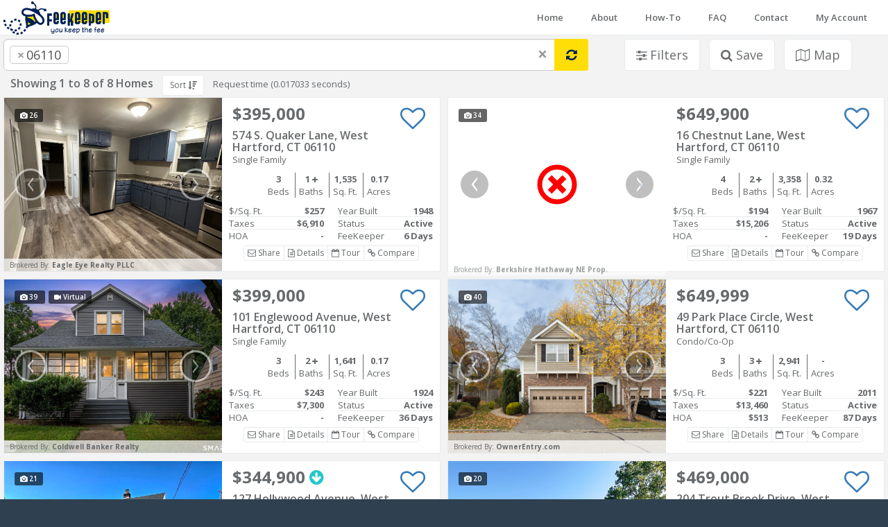

--- FILE ---
content_type: text/html; charset=utf-8
request_url: https://feekeeper.com/Places/06110
body_size: 29702
content:
<!DOCTYPE html>
<html>
<head>
    <meta http-equiv="Content-Type" content="text/html; charset=utf-8" />
    <meta charset="utf-8" />
    <meta name="viewport" content="width=device-width, initial-scale=1.0, maximum-scale=1.0, user-scalable=0">
    <meta http-equiv="X-UA-Compatible" content="IE=edge">

    <meta name="author" content="FeeKeeper, LLC">
    <meta name="Copyright" content="Copyright (c) 2024 FeeKeeper, LLC">
    
    <script type="application/ld+json">
    {"@context":"https://schema.org","@type":"Organization","name":"FeeKeeper","url":"https://FeeKeeper.com","logo":"https://d2lcmrvh1u58t7.cloudfront.net/eyJidWNrZXQiOiJtZWFkcmUtYXNzZXRzIiwia2V5IjoibG9nb3MvRmVlS2VlcGVyX1BSRF9UYWdfVmVydGljYWxfVGhyZWVfQ29sb3IucG5nIiwiZWRpdHMiOnsicmVzaXplIjp7ImZpdCI6Imluc2lkZSJ9fX0="}
</script>

    <title>06110 Postal Code in CT Real Estate &amp; Homes For Sale | FeeKeeper</title>

    



<link rel="icon" type="image/png" href="https://d2lcmrvh1u58t7.cloudfront.net/eyJidWNrZXQiOiJtZWFkcmUtYXNzZXRzIiwia2V5IjoibG9nb3MvRmVlQmVlX1BSRF9UaHJlZV9Db2xvcl92Ni5wbmciLCJlZGl0cyI6eyJyZXNpemUiOnsid2lkdGgiOjE2LCJoZWlnaHQiOjE2LCJmaXQiOiJvdXRzaWRlIn19fQ==" sizes="16x16">
<link rel="icon" type="image/png" href="https://d2lcmrvh1u58t7.cloudfront.net/eyJidWNrZXQiOiJtZWFkcmUtYXNzZXRzIiwia2V5IjoibG9nb3MvRmVlQmVlX1BSRF9UaHJlZV9Db2xvcl92Ni5wbmciLCJlZGl0cyI6eyJyZXNpemUiOnsid2lkdGgiOjMyLCJoZWlnaHQiOjMyLCJmaXQiOiJvdXRzaWRlIn19fQ==" sizes="32x32">
<link rel="icon" type="image/png" href="https://d2lcmrvh1u58t7.cloudfront.net/eyJidWNrZXQiOiJtZWFkcmUtYXNzZXRzIiwia2V5IjoibG9nb3MvRmVlQmVlX1BSRF9UaHJlZV9Db2xvcl92Ni5wbmciLCJlZGl0cyI6eyJyZXNpemUiOnsid2lkdGgiOjk2LCJoZWlnaHQiOjk2LCJmaXQiOiJvdXRzaWRlIn19fQ==" sizes="96x96">

<!-- 120px -->
<link rel="apple-touch-icon" href="https://d2lcmrvh1u58t7.cloudfront.net/[base64]">
<link rel="apple-touch-icon" sizes="180x180" href="https://d2lcmrvh1u58t7.cloudfront.net/[base64]">
<link rel="apple-touch-icon" sizes="152x152" href="https://d2lcmrvh1u58t7.cloudfront.net/[base64]">
<link rel="apple-touch-icon" sizes="167x167" href="https://d2lcmrvh1u58t7.cloudfront.net/[base64]">

    <!-- Global site tag (gtag.js) - Google Analytics -->
    <script async src="https://www.googletagmanager.com/gtag/js?id=G-B0GHENNFZZ"></script>
    <script>
  window.dataLayer = window.dataLayer || [];
  function gtag(){dataLayer.push(arguments);}
  gtag('js', new Date());

    gtag('config', 'G-B0GHENNFZZ', {
        'page_title': '06110 Postal Code in CT Real Estate &amp; Homes For Sale'
    });
    </script>

<!-- connect to domain of font files -->
<link rel="preconnect" href="https://fonts.gstatic.com" crossorigin>

<!-- optionally increase loading priority -->
<link rel="preload" as="style" href="https://fonts.googleapis.com/css?family=Open+Sans:300,400,600,700">
<link rel="preload" as="style" href="https://fonts.googleapis.com/css?family=Roboto:400,300,500,700">

<!-- async CSS -->
<link rel="stylesheet" media="print" onload="this.onload=null;this.removeAttribute('media');" href="https://fonts.googleapis.com/css?family=Open+Sans:300,400,600,700">
<link rel="stylesheet" media="print" onload="this.onload=null;this.removeAttribute('media');" href="https://fonts.googleapis.com/css?family=Roboto:400,300,500,700">

<!-- no-JS fallback -->
<noscript>
    <link rel="stylesheet" href="https://fonts.googleapis.com/css?family=Open+Sans:300,400,600,700">
    <link rel="stylesheet" href="https://fonts.googleapis.com/css?family=Roboto:400,300,500,700">
</noscript>


<!-- Add jQuery Style direct - used for jQGrid plugin -->
<link href="/Scripts/plugins/jquery-ui/jquery-ui.min.css" rel="stylesheet" type="text/css" />

    <style type="text/css">
        .modal-body .middle-box {
            padding-top: 0px;
        }

        .freezePage {
            overflow: hidden;
            height: 100%;
            position: relative;
        }
    </style>

    <!-- Primary Inspinia style -->
    <link href="/plugins/toastrStyles?v=hwufLuIR3MlJlc0SB3EZEb9dcmqXU9CNse2Yiaya_JM1" rel="stylesheet"/>

    <link href="/Content/css?v=55tcZk4iyTIDwjMPZLMao--tZYw5N_I7GbaXf5cmPjo1" rel="stylesheet"/>

    <link href="/font-awesome/css?v=DflssCBZ33-fbCQLzF_3_aSovPaot1-Wke8DTj1OtiE1" rel="stylesheet"/>


    <style type="text/css">
        .has-cmp-tray #wrapper, .has-cmp-tray #page-wrapper {
            min-height: calc((var(--vh, 1vh) * 100) - 155px);
        }

        .navbar-toggle {
            background-color: #fff;
            color: #888;
        }

        .no-padding-modal .modal-body {
            overflow-y: auto;
            padding: 0px 0px 0px 0px;
            height: 100vh;
            height: calc((var(--vh, 1vh) * 100) - 112px);
        }

        .modal-map {
            height: 100vh;
            height: calc((var(--vh, 1vh) * 100) - 112px);
        }

        @media (max-width: 767px) {
            .no-padding-modal .modal-body {
                height: calc((var(--vh, 1vh) * 100) - 52px);
            }

            .modal-map {
                height: 100vh;
                height: calc((var(--vh, 1vh) * 100) - 52px);
            }

            .has-cmp-tray #wrapper, .has-cmp-tray #page-wrapper {
                min-height: calc((var(--vh, 1vh) * 100) - 178px);
            }
        }
    </style>

    
    <link href="/Content/plugins/blueimpStyles?v=yBWCsZpEkqqKC3nEmqbQ318wV6rH8eelyUiahCd4gtU1" rel="stylesheet"/>

    <link href="/plugins/awesomeCheckboxStyles?v=U1iWeNePp3BmwEZcDsrjH3OVCZNx-rMr-XrgAHkP2mo1" rel="stylesheet"/>

    <link href="/plugins/laddaStyles?v=yc64r5dHG6zZxJTHO4IdqR5ggrW7VuvMO4wrfoSql9M1" rel="stylesheet"/>

    <link href="/plugins/select2Styles?v=l3_VWXOxTMbCJ7kumO1HEKQUS5PIda1ieOmKbLyPJW81" rel="stylesheet"/>


    <style type="text/css">
        .mixed-view {

        }

            .mixed-view .listing-container, .mixed-view .listing-image {
                width: 100%;
            }

            .mixed-view .listing-container .listing-detail {
                display: none !important;
            }

            .mixed-view .right-side-view {
                width: 75%;
            }

            .mixed-view .left-side-view {
                width: 25%;
                overflow-y: scroll;
                float: left;
                padding-bottom: 0px;
            }

            .mixed-view .bottom-overlay, .mixed-view .show-on-mixed {
                display: block !important;
            }

            @media (max-width: 767px) {
                .mixed-view .multi-view-container {
                    height: calc(100% - 212px);
                    height: calc((var(--vh, 1vh) * 100) - 145px);
                }

                .mixed-view .mixed-hidden-xs {
                    display: none !important;
                }
            }

            @media (max-width: 1199px) {
                .mixed-view .right-side-view {
                    width: 100%;
                }

                .mixed-view .left-side-view {
                    width: 0%;
                    display: none;
                }
            }

        .right-side-view {
            width: 0%;
            overflow: hidden;
        }

        .left-side-view {
            height: 100%;
            width: 100%;
            overflow-x: hidden;
            overflow-y: hidden;
            background: inherit;
            padding-bottom: 49px;
        }

        .multi-view-container {
            height: calc(100% - 179px);
        }

        .has-cmp-tray .multi-view-container {
            height: calc(100% - 334px);
        }

        .mixed-view.has-cmp-tray .footer {
            bottom: 155px;
        }

        @media (max-width: 767px) {
            .mixed-view.has-cmp-tray .footer {
                bottom: 178px;
            }

            .has-cmp-tray .multi-view-container {
                height: calc(100% - 322px);
            }
        }
    </style>

    <style type="text/css">
        .form-group-lg .select2-container--bootstrap .select2-selection--multiple {
            border-top-right-radius: 0;
            border-bottom-right-radius: 0;
        }

        .form-group-lg .select2-container--bootstrap .select2-selection--multiple .select2-selection__clear {
            font-size: 1.75em;
            margin-top: 3px;
        }

        .listing-box-favorite {
            -webkit-box-shadow: 0 0 20px blue;
            -mox-box-shadow: 0 0 20px blue;
            box-shadow: 0 0 20px blue;
        }
    </style>

</head>

<body class="top-navigation">
    
    <!-- Wrapper-->
    <!-- PageClass give you ability to specify custom style for specific view based on action -->
    <div id="wrapper" class="PlaceSearch">

        <!-- Page wraper -->
        <div id="page-wrapper" class="gray-bg">

            <!-- Top Navbar -->
            
<div class="row border-bottom top-navigation">
    <nav class="navbar navbar-static-top white-bg" role="navigation" style="margin-bottom: 0">
        <div class="navbar-header">

            <button aria-controls="navbar" aria-expanded="false" data-target="#navbar" data-toggle="collapse" class="navbar-toggle collapsed" type="button" style="margin: 4px 0;">
                <i class="fa fa-reorder fa-2x"></i>
            </button>

            <button aria-controls="navbar" aria-expanded="false" data-target="#navbar-search" data-toggle="collapse" class="navbar-toggle collapsed btn-navbar-search" type="button" style="margin: 4px 0;">
                <i class="fa fa-search fa-2x"></i>
            </button>

            <ul class="nav navbar-top-links navbar-right pull-right hidden-lg hidden-md" style="display: inline-block;">
            </ul>
            
            <a href="/" class="p-xxs"><img height="50" src="https://d2lcmrvh1u58t7.cloudfront.net/eyJidWNrZXQiOiJtZWFkcmUtYXNzZXRzIiwia2V5IjoibG9nb3MvRmVlS2VlcGVyX1BSRF9UYWdfSG9yaXpvbnRhbF9UaHJlZV9Db2xvci5wbmciLCJlZGl0cyI6eyJyZXNpemUiOnsiaGVpZ2h0IjoxNjgsImZpdCI6Imluc2lkZSJ9fX0=" style="padding-top: 2px;" alt="FeeKeeper you keep the fee" /></a>
        </div>

        <ul class="navbar-collapse collapse nav navbar-nav navbar-right" id="navbar">
            


    <li><a class="page-scroll" href="/">Home</a></li>
    <li><a class="page-scroll" href="/#about">About</a></li>
    <li><a class="page-scroll" href="/#how-to">How-To</a></li>
    <li><a href="/FAQ">FAQ</a></li>
    <li><a class="page-scroll" href="/#contact">Contact</a></li>

    <li><a href="/Login?returnUrl=%2FPlaces%2F06110">My Account</a></li>

        </ul>

        <div class="navbar-collapse collapse navbar-search-form" id="navbar-search" style="overflow: visible;">
            <div class="navbar-form navbar-right" style="margin-right: 0px; padding-right: 0px; padding-bottom: 0px;">
                <div class="input-group input-group-lg-xs">
                    <div class="form-group form-group-lg-xs has-feedback has-clear search-input-group">
                        <input class="form-control typeahead_2" placeholder="City, Address or Zip" autocomplete="off" name="nav-bar-search-input" id="nav-bar-search-input" />
                        <span class="form-control-clear glyphicon glyphicon-remove form-control-feedback hidden"></span>
                    </div>
                    <span class="input-group-btn">
                        <button class="btn btn-default input-btn-group-gold ladda-button btn-parse-submit" style="border-bottom-left-radius: 0px; border-top-left-radius: 0px;" type="submit" data-style="zoom-in">
                            <span class="ladda-label">
                                <i class="glyphicon glyphicon-search"></i>
                            </span>
                        </button>
                    </span>
                </div>
            </div>
        </div>
    </nav>
</div>


            <!-- Main view  -->
            



<div class="wrapper wrapper-content no-padding" style="padding-top: 5px;">
    <div class="row">
        <div class="col-xs-12 col-md-8 col-lg-8 p-xxs region-container">
            <div class="input-group">
                <div class="form-group has-feedback has-clear form-group-lg search-input-group m-b-none">
                    <select class="js-example-basic-multiple form-control" multiple="multiple" data-placeholder="City or Zip Code" style="width: 100%;">
                            <option value="3_119" selected="selected">06110</option>
                    </select>
                    <span class="form-control-clear glyphicon glyphicon-remove form-control-feedback hidden"></span>
                </div>
                <span class="input-group-btn input-group-lg" style="vertical-align: top;">
                    <button class="btn btn-default btn-lg input-btn-group-gold btn-search-listings" type="submit" title="Refresh">
                        <span class="fa fa-refresh"></span>
                    </button>
                </span>
            </div>
        </div>
        <div class="col-xs-12 col-sm-6 col-sm-offset-3 col-md-4 col-md-offset-0 col-lg-4 p-xxs text-center">
            <ul class="list-inline m-b-none text-center-sm">
                <li class="text-left">
                    <a class="btn btn-default btn-lg btn-listing-filters"><span class="fa fa-sliders"></span> Filters</a>
                </li>
                <li>
                    <div class="btn-group btn-group-lg">
                        <button id="btn-dropdown-search" data-toggle="dropdown" class="btn btn-default dropdown-toggle"><span class="fa fa-search"></span> Save</button>
                        <ul class="dropdown-menu dropdown-menu-right">
                            <li><button class="btn btn-link btn-block btn-save-search-new" style="text-align: left;">Save New</button></li>
                            <li><button class="btn btn-link btn-block btn-save-search-as" style="text-align: left;">Save As</button></li>
                        </ul>
                    </div>
                </li>
                <li>
                    <div class="btn-group btn-group-lg">
                        <button class="ladda-button btn btn-default btn-toggle-view" disabled data-style="zoom-in" data-spinner-color="#000000"><span class="fa fa-map-o"></span> Map</button>
                    </div>
                </li>
            </ul>
        </div>
    </div>

        <div class="row mixed-hidden-xs">
            <div class="col-xs-12 col-lg-12">
                <ul class="list-inline m-b-none">
                    <li><h3>Showing 1 to 8 of 8 Homes</h3></li>
                    <li class="dropdown">
                        <div class="btn-group">
                            <button data-toggle="dropdown" class="btn btn-default btn-sm dropdown-toggle">Sort <span class="fa fa-sort-amount-desc"></span></button>
                            <ul class="dropdown-menu dropdown-menu-right">
                                <li>
                                    <button class="btn btn-link btn-sort-results" data-sort-type="1">Newest Listings <span class="fa fa-check" style="margin-left: 10px;"></span></button>
                                </li>
                                <li>
                                    <button class="btn btn-link btn-sort-results" data-sort-type="2">Highest Price <span class="" style="margin-left: 10px;"></span></button>
                                </li>
                                <li>
                                    <button class="btn btn-link btn-sort-results" data-sort-type="3">Lowest Price <span class="" style="margin-left: 10px;"></span></button>
                                </li>
                                <li>
                                    <button class="btn btn-link btn-sort-results" data-sort-type="4">Open House Date <span class="" style="margin-left: 10px;"></span></button>
                                </li>
                                <li>
                                    <button class="btn btn-link btn-sort-results" data-sort-type="5">Price Per Sq/Ft <span class="" style="margin-left: 10px;"></span></button>
                                </li>
                            </ul>
                        </div>
                    </li>
                    <li><p>Request time (0.017033 seconds)</p></li>
                </ul>
            </div>
        </div>


</div>

<div class="fh-breadcrumb multi-view-container">
    <div class="left-side-view">
        <div style="margin-left: 15px; margin-right: 15px;">
            <div>
                <div>
        
    <div class="row">

                <div class="col-sm-6 listing-container">
                    <div class="listing-box">
                        

<div class="col-sm-12 col-md-6 no-padding listing-image">
    <div class="gallery-wrapper text-center" data-listing-id="12241731" data-image-description="574 S. Quaker Lane, West Hartford">
        <div class="gallery-actions" style="display: contents;">
                    <a class="ladda-button btn btn-like-listing btn-xs hidden-lg hidden-md show-on-mixed image-overlay-icon"
           data-style="zoom-in"
           data-spinner-color="#000000"
           data-listing-id="12241731"
           data-template-type="heart">
                <i class="fa fa-heart-o fa-3x"></i>
        </a>

            <button class="btn btn-link btn-xs btn-compare-tray-add hidden-lg hidden-md show-on-mixed image-overlay-icon" data-listing-id="12241731">
                <i class="fa fa-chain fa-3x white"></i>
            </button>
            <button class="btn btn-link btn-xs image-overlay-icon hidden-lg hidden-md btn-share-listing" data-listing-id="12241731" style="z-index: 1;">
                <i class="fa fa-envelope-o fa-3x white"></i>
            </button>
        </div>

        <div class="gallery-slide-content">
            <!-- The Gallery as lightbox dialog, should be a child element of the document body -->
            <div id="photo-gallery-12241731" class="blueimp-gallery blueimp-gallery-carousel blueimp-gallery-controls">
                <div class="slides"></div>
                <a class="prev hidden-xs hidden-sm">‹</a>
                <a class="next hidden-xs hidden-sm">›</a>
            </div>
        </div>
        <div class="gallery-content-overlay">
            <div class="gallery-overlay-hidden hidden animated">
                <div class="gallery-listedby-overlay">
                    <div>
                        <a class="text-primary" href="/Listings/12241731">
                            <div class="row bottom-overlay hidden-lg hidden-md">
                                <div class="col-sm-6 col-xs-7 left-side">
                                    <h2>
                                        <strong>$395,000</strong>
                                    </h2>
                                </div>
                                <div class="col-sm-6 col-xs-5 right-side">
                                    <ul class="list-inline text-center">
                                        <li class="text-center"><strong>3</strong><br />Bd</li>
                                        <li class="text-center li-left-border">
                                            <strong>1</strong>
                                                <i class="fa fa-plus" style="font-size: 10px;"></i>
                                            <br />Baths
                                        </li>
                                        <li class="text-center li-left-border"><strong>1,535</strong><br />Sq. Ft.</li>
                                    </ul>

                                </div>
                                <div class="col-sm-12 col-xs-12">
                                    <div class="ellipsis" style="padding: 0px 8px;">574 S. Quaker Lane, West Hartford, CT 06110</div>
                                </div>
                            </div>
                        </a>
                        <div class="listed-by">
                            <div class="ellipsis" style="padding: 2px 0px; margin-left: 8px; font-size: 10px;">Brokered By: <strong>Eagle Eye Realty PLLC</strong></div>
                        </div>
                    </div>
                </div>

            </div>
        </div>

        <div class="gallery-mobile-instructions hidden hidden-md hidden-lg image-overlay-icon text-white">
            <span class="image-overlay-icon">
                <i class="fa fa-angle-double-left fa-5x"></i>
                <i class="fa fa-mobile-phone fa-5x" style="margin-left: 5px; margin-right: 5px;"></i>
                <i class="fa fa-angle-double-right fa-5x"></i>
            </span>
            <h1 class="text-uppercase m-b-none m-t-none font-bold">Swipe</h1>
        </div>
        <div class="gallery-photo-count-wrapper">
            <span class="label">
                <i class="fa fa-camera white"></i>
                <span class="white photo-count">0</span>
            </span>

        </div>
        
    </div> <!-- Gallery-Wrapper -->
</div>
                        

<div class="col-sm-6 hidden-xs hidden-sm listing-detail">
    <h2 style="margin-top: 10px;">
            <strong>$395,000</strong>
                <a class="ladda-button btn btn-like-listing btn-xs pull-right"
           data-style="zoom-in"
           data-spinner-color="#000000"
           data-listing-id="12241731"
           data-template-type="heart">
                <i class="fa fa-heart-o fa-3x"></i>
        </a>

    </h2>
    
        <h3 class="m-b-none">574 S. Quaker Lane, West Hartford, CT 06110</h3>
    <p>Single Family</p>

    <ul class="list-inline text-center">
        <li class="text-center"><strong>3</strong><br />Beds</li>
        <li class="text-center" style="border-left: 1px solid #676a6c;">
            <strong>1</strong>
                <i class="fa fa-plus" style="font-size: 10px;"></i>
            <br />Baths
        </li>
        <li class="text-center" style="border-left: 1px solid #676a6c;"><strong>1,535</strong><br />Sq. Ft.</li>
        <li class="text-center" style="border-left: 1px solid #676a6c;"><strong>0.17</strong><br />Acres</li>
        
    </ul>
    <div class="row">
        <div class="col-sm-12">
            <div class="row">
                <div class="col-sm-6 no-padding">
                    <ul class="list-group clear-list m-b-none p-w-xs">
                        <li class="list-group-item fist-item no-padding">
                            <span>$/Sq. Ft.</span>
                            <span class="pull-right"><strong>$257</strong></span>
                        </li>
                        <li class="list-group-item no-padding">
                            <span>Taxes</span>
                            <span class="pull-right"><strong>$6,910</strong></span>
                        </li>
                        <li class="list-group-item no-padding">
                            <span>HOA</span>
                            <span class="pull-right"><strong>-</strong></span>
                        </li>
                    </ul>
                </div>
                <div class="col-sm-6 no-padding">
                    <ul class="list-group clear-list m-b-none p-w-xs">
                        <li class="list-group-item fist-item no-padding">
                            <span>Year Built</span>
                            <span class="pull-right"><strong>1948</strong></span>
                        </li>
                        <li class="list-group-item no-padding">
                            <span style="width: 40%;">Status</span>
                            <span class="pull-right ellipsis text-right" style="width: 60%;"><strong>Active</strong></span>
                        </li>
                        <li class="list-group-item no-padding">
                            <span class="hidden-xs hidden-sm hidden-md">FeeKeeper</span>
                            <span class="hidden-lg">FK</span>
                            <span class="pull-right ellipsis">
                                <strong>
                                    6 Days
                                </strong>
                            </span>
                        </li>
                    </ul>
                </div>
            </div>
        </div>

            <div class="col-sm-12 text-center">
                <div class="m-t-xs btn-group">
                    <a class="btn btn-xs btn-white btn-share-listing-by-email" data-listing-id="12241731"><i class="fa fa-envelope-o"></i> Share</a>
                    <a class="btn btn-xs btn-white" href="/Listings/12241731"><i class="fa fa-file-text-o"></i> Details</a>
                        <a class="btn btn-xs btn-white" href="/Book/PrivateTours/12241731"><i class="fa fa-calendar-o"></i> Tour</a>
                    <button class="btn btn-xs btn-white btn-compare-tray-add" data-listing-id="12241731"><i class="fa fa-chain"></i> Compare</button>
                </div>
            </div>
    </div>
</div>
                        <div class="clearfix"></div>
                    </div>
                </div>
                <div class="col-sm-6 listing-container">
                    <div class="listing-box">
                        

<div class="col-sm-12 col-md-6 no-padding listing-image">
    <div class="gallery-wrapper text-center" data-listing-id="12226251" data-image-description="16 Chestnut Lane, West Hartford">
        <div class="gallery-actions" style="display: contents;">
                    <a class="ladda-button btn btn-like-listing btn-xs hidden-lg hidden-md show-on-mixed image-overlay-icon"
           data-style="zoom-in"
           data-spinner-color="#000000"
           data-listing-id="12226251"
           data-template-type="heart">
                <i class="fa fa-heart-o fa-3x"></i>
        </a>

            <button class="btn btn-link btn-xs btn-compare-tray-add hidden-lg hidden-md show-on-mixed image-overlay-icon" data-listing-id="12226251">
                <i class="fa fa-chain fa-3x white"></i>
            </button>
            <button class="btn btn-link btn-xs image-overlay-icon hidden-lg hidden-md btn-share-listing" data-listing-id="12226251" style="z-index: 1;">
                <i class="fa fa-envelope-o fa-3x white"></i>
            </button>
        </div>

        <div class="gallery-slide-content">
            <!-- The Gallery as lightbox dialog, should be a child element of the document body -->
            <div id="photo-gallery-12226251" class="blueimp-gallery blueimp-gallery-carousel blueimp-gallery-controls">
                <div class="slides"></div>
                <a class="prev hidden-xs hidden-sm">‹</a>
                <a class="next hidden-xs hidden-sm">›</a>
            </div>
        </div>
        <div class="gallery-content-overlay">
            <div class="gallery-overlay-hidden hidden animated">
                <div class="gallery-listedby-overlay">
                    <div>
                        <a class="text-primary" href="/Listings/12226251">
                            <div class="row bottom-overlay hidden-lg hidden-md">
                                <div class="col-sm-6 col-xs-7 left-side">
                                    <h2>
                                        <strong>$649,900</strong>
                                    </h2>
                                </div>
                                <div class="col-sm-6 col-xs-5 right-side">
                                    <ul class="list-inline text-center">
                                        <li class="text-center"><strong>4</strong><br />Bd</li>
                                        <li class="text-center li-left-border">
                                            <strong>2</strong>
                                                <i class="fa fa-plus" style="font-size: 10px;"></i>
                                            <br />Baths
                                        </li>
                                        <li class="text-center li-left-border"><strong>3,358</strong><br />Sq. Ft.</li>
                                    </ul>

                                </div>
                                <div class="col-sm-12 col-xs-12">
                                    <div class="ellipsis" style="padding: 0px 8px;">16 Chestnut Lane, West Hartford, CT 06110</div>
                                </div>
                            </div>
                        </a>
                        <div class="listed-by">
                            <div class="ellipsis" style="padding: 2px 0px; margin-left: 8px; font-size: 10px;">Brokered By: <strong>Berkshire Hathaway NE Prop.</strong></div>
                        </div>
                    </div>
                </div>

            </div>
        </div>

        <div class="gallery-mobile-instructions hidden hidden-md hidden-lg image-overlay-icon text-white">
            <span class="image-overlay-icon">
                <i class="fa fa-angle-double-left fa-5x"></i>
                <i class="fa fa-mobile-phone fa-5x" style="margin-left: 5px; margin-right: 5px;"></i>
                <i class="fa fa-angle-double-right fa-5x"></i>
            </span>
            <h1 class="text-uppercase m-b-none m-t-none font-bold">Swipe</h1>
        </div>
        <div class="gallery-photo-count-wrapper">
            <span class="label">
                <i class="fa fa-camera white"></i>
                <span class="white photo-count">0</span>
            </span>

        </div>
        
    </div> <!-- Gallery-Wrapper -->
</div>
                        

<div class="col-sm-6 hidden-xs hidden-sm listing-detail">
    <h2 style="margin-top: 10px;">
            <strong>$649,900</strong>
                <a class="ladda-button btn btn-like-listing btn-xs pull-right"
           data-style="zoom-in"
           data-spinner-color="#000000"
           data-listing-id="12226251"
           data-template-type="heart">
                <i class="fa fa-heart-o fa-3x"></i>
        </a>

    </h2>
    
        <h3 class="m-b-none">16 Chestnut Lane, West Hartford, CT 06110</h3>
    <p>Single Family</p>

    <ul class="list-inline text-center">
        <li class="text-center"><strong>4</strong><br />Beds</li>
        <li class="text-center" style="border-left: 1px solid #676a6c;">
            <strong>2</strong>
                <i class="fa fa-plus" style="font-size: 10px;"></i>
            <br />Baths
        </li>
        <li class="text-center" style="border-left: 1px solid #676a6c;"><strong>3,358</strong><br />Sq. Ft.</li>
        <li class="text-center" style="border-left: 1px solid #676a6c;"><strong>0.32</strong><br />Acres</li>
        
    </ul>
    <div class="row">
        <div class="col-sm-12">
            <div class="row">
                <div class="col-sm-6 no-padding">
                    <ul class="list-group clear-list m-b-none p-w-xs">
                        <li class="list-group-item fist-item no-padding">
                            <span>$/Sq. Ft.</span>
                            <span class="pull-right"><strong>$194</strong></span>
                        </li>
                        <li class="list-group-item no-padding">
                            <span>Taxes</span>
                            <span class="pull-right"><strong>$15,206</strong></span>
                        </li>
                        <li class="list-group-item no-padding">
                            <span>HOA</span>
                            <span class="pull-right"><strong>-</strong></span>
                        </li>
                    </ul>
                </div>
                <div class="col-sm-6 no-padding">
                    <ul class="list-group clear-list m-b-none p-w-xs">
                        <li class="list-group-item fist-item no-padding">
                            <span>Year Built</span>
                            <span class="pull-right"><strong>1967</strong></span>
                        </li>
                        <li class="list-group-item no-padding">
                            <span style="width: 40%;">Status</span>
                            <span class="pull-right ellipsis text-right" style="width: 60%;"><strong>Active</strong></span>
                        </li>
                        <li class="list-group-item no-padding">
                            <span class="hidden-xs hidden-sm hidden-md">FeeKeeper</span>
                            <span class="hidden-lg">FK</span>
                            <span class="pull-right ellipsis">
                                <strong>
                                    19 Days
                                </strong>
                            </span>
                        </li>
                    </ul>
                </div>
            </div>
        </div>

            <div class="col-sm-12 text-center">
                <div class="m-t-xs btn-group">
                    <a class="btn btn-xs btn-white btn-share-listing-by-email" data-listing-id="12226251"><i class="fa fa-envelope-o"></i> Share</a>
                    <a class="btn btn-xs btn-white" href="/Listings/12226251"><i class="fa fa-file-text-o"></i> Details</a>
                        <a class="btn btn-xs btn-white" href="/Book/PrivateTours/12226251"><i class="fa fa-calendar-o"></i> Tour</a>
                    <button class="btn btn-xs btn-white btn-compare-tray-add" data-listing-id="12226251"><i class="fa fa-chain"></i> Compare</button>
                </div>
            </div>
    </div>
</div>
                        <div class="clearfix"></div>
                    </div>
                </div>
                <div class="clearfix">
                    
                    <!-- clearfix xs cols every 2 -->
                </div>
                <div class="col-sm-6 listing-container">
                    <div class="listing-box">
                        

<div class="col-sm-12 col-md-6 no-padding listing-image">
    <div class="gallery-wrapper text-center" data-listing-id="12220136" data-image-description="101 Englewood Avenue, West Hartford">
        <div class="gallery-actions" style="display: contents;">
                    <a class="ladda-button btn btn-like-listing btn-xs hidden-lg hidden-md show-on-mixed image-overlay-icon"
           data-style="zoom-in"
           data-spinner-color="#000000"
           data-listing-id="12220136"
           data-template-type="heart">
                <i class="fa fa-heart-o fa-3x"></i>
        </a>

            <button class="btn btn-link btn-xs btn-compare-tray-add hidden-lg hidden-md show-on-mixed image-overlay-icon" data-listing-id="12220136">
                <i class="fa fa-chain fa-3x white"></i>
            </button>
            <button class="btn btn-link btn-xs image-overlay-icon hidden-lg hidden-md btn-share-listing" data-listing-id="12220136" style="z-index: 1;">
                <i class="fa fa-envelope-o fa-3x white"></i>
            </button>
        </div>

        <div class="gallery-slide-content">
            <!-- The Gallery as lightbox dialog, should be a child element of the document body -->
            <div id="photo-gallery-12220136" class="blueimp-gallery blueimp-gallery-carousel blueimp-gallery-controls">
                <div class="slides"></div>
                <a class="prev hidden-xs hidden-sm">‹</a>
                <a class="next hidden-xs hidden-sm">›</a>
            </div>
        </div>
        <div class="gallery-content-overlay">
            <div class="gallery-overlay-hidden hidden animated">
                <div class="gallery-listedby-overlay">
                    <div>
                        <a class="text-primary" href="/Listings/12220136">
                            <div class="row bottom-overlay hidden-lg hidden-md">
                                <div class="col-sm-6 col-xs-7 left-side">
                                    <h2>
                                        <strong>$399,000</strong>
                                    </h2>
                                </div>
                                <div class="col-sm-6 col-xs-5 right-side">
                                    <ul class="list-inline text-center">
                                        <li class="text-center"><strong>3</strong><br />Bd</li>
                                        <li class="text-center li-left-border">
                                            <strong>2</strong>
                                                <i class="fa fa-plus" style="font-size: 10px;"></i>
                                            <br />Baths
                                        </li>
                                        <li class="text-center li-left-border"><strong>1,641</strong><br />Sq. Ft.</li>
                                    </ul>

                                </div>
                                <div class="col-sm-12 col-xs-12">
                                    <div class="ellipsis" style="padding: 0px 8px;">101 Englewood Avenue, West Hartford, CT 06110</div>
                                </div>
                            </div>
                        </a>
                        <div class="listed-by">
                            <div class="ellipsis" style="padding: 2px 0px; margin-left: 8px; font-size: 10px;">Brokered By: <strong>Coldwell Banker Realty</strong></div>
                        </div>
                    </div>
                </div>

            </div>
        </div>

        <div class="gallery-mobile-instructions hidden hidden-md hidden-lg image-overlay-icon text-white">
            <span class="image-overlay-icon">
                <i class="fa fa-angle-double-left fa-5x"></i>
                <i class="fa fa-mobile-phone fa-5x" style="margin-left: 5px; margin-right: 5px;"></i>
                <i class="fa fa-angle-double-right fa-5x"></i>
            </span>
            <h1 class="text-uppercase m-b-none m-t-none font-bold">Swipe</h1>
        </div>
        <div class="gallery-photo-count-wrapper">
            <span class="label">
                <i class="fa fa-camera white"></i>
                <span class="white photo-count">0</span>
            </span>

                <span class="label m-l-xs hidden-on-slide">
                    <i class="fa fa-video-camera white"></i>
                    <span class="white">Virtual</span>
                </span>
        </div>
        
    </div> <!-- Gallery-Wrapper -->
</div>
                        

<div class="col-sm-6 hidden-xs hidden-sm listing-detail">
    <h2 style="margin-top: 10px;">
            <strong>$399,000</strong>
                <a class="ladda-button btn btn-like-listing btn-xs pull-right"
           data-style="zoom-in"
           data-spinner-color="#000000"
           data-listing-id="12220136"
           data-template-type="heart">
                <i class="fa fa-heart-o fa-3x"></i>
        </a>

    </h2>
    
        <h3 class="m-b-none">101 Englewood Avenue, West Hartford, CT 06110</h3>
    <p>Single Family</p>

    <ul class="list-inline text-center">
        <li class="text-center"><strong>3</strong><br />Beds</li>
        <li class="text-center" style="border-left: 1px solid #676a6c;">
            <strong>2</strong>
                <i class="fa fa-plus" style="font-size: 10px;"></i>
            <br />Baths
        </li>
        <li class="text-center" style="border-left: 1px solid #676a6c;"><strong>1,641</strong><br />Sq. Ft.</li>
        <li class="text-center" style="border-left: 1px solid #676a6c;"><strong>0.17</strong><br />Acres</li>
        
    </ul>
    <div class="row">
        <div class="col-sm-12">
            <div class="row">
                <div class="col-sm-6 no-padding">
                    <ul class="list-group clear-list m-b-none p-w-xs">
                        <li class="list-group-item fist-item no-padding">
                            <span>$/Sq. Ft.</span>
                            <span class="pull-right"><strong>$243</strong></span>
                        </li>
                        <li class="list-group-item no-padding">
                            <span>Taxes</span>
                            <span class="pull-right"><strong>$7,300</strong></span>
                        </li>
                        <li class="list-group-item no-padding">
                            <span>HOA</span>
                            <span class="pull-right"><strong>-</strong></span>
                        </li>
                    </ul>
                </div>
                <div class="col-sm-6 no-padding">
                    <ul class="list-group clear-list m-b-none p-w-xs">
                        <li class="list-group-item fist-item no-padding">
                            <span>Year Built</span>
                            <span class="pull-right"><strong>1924</strong></span>
                        </li>
                        <li class="list-group-item no-padding">
                            <span style="width: 40%;">Status</span>
                            <span class="pull-right ellipsis text-right" style="width: 60%;"><strong>Active</strong></span>
                        </li>
                        <li class="list-group-item no-padding">
                            <span class="hidden-xs hidden-sm hidden-md">FeeKeeper</span>
                            <span class="hidden-lg">FK</span>
                            <span class="pull-right ellipsis">
                                <strong>
                                    36 Days
                                </strong>
                            </span>
                        </li>
                    </ul>
                </div>
            </div>
        </div>

            <div class="col-sm-12 text-center">
                <div class="m-t-xs btn-group">
                    <a class="btn btn-xs btn-white btn-share-listing-by-email" data-listing-id="12220136"><i class="fa fa-envelope-o"></i> Share</a>
                    <a class="btn btn-xs btn-white" href="/Listings/12220136"><i class="fa fa-file-text-o"></i> Details</a>
                        <a class="btn btn-xs btn-white" href="/Book/PrivateTours/12220136"><i class="fa fa-calendar-o"></i> Tour</a>
                    <button class="btn btn-xs btn-white btn-compare-tray-add" data-listing-id="12220136"><i class="fa fa-chain"></i> Compare</button>
                </div>
            </div>
    </div>
</div>
                        <div class="clearfix"></div>
                    </div>
                </div>
                <div class="col-sm-6 listing-container">
                    <div class="listing-box">
                        

<div class="col-sm-12 col-md-6 no-padding listing-image">
    <div class="gallery-wrapper text-center" data-listing-id="12146601" data-image-description="49 Park Place Circle, West Hartford">
        <div class="gallery-actions" style="display: contents;">
                    <a class="ladda-button btn btn-like-listing btn-xs hidden-lg hidden-md show-on-mixed image-overlay-icon"
           data-style="zoom-in"
           data-spinner-color="#000000"
           data-listing-id="12146601"
           data-template-type="heart">
                <i class="fa fa-heart-o fa-3x"></i>
        </a>

            <button class="btn btn-link btn-xs btn-compare-tray-add hidden-lg hidden-md show-on-mixed image-overlay-icon" data-listing-id="12146601">
                <i class="fa fa-chain fa-3x white"></i>
            </button>
            <button class="btn btn-link btn-xs image-overlay-icon hidden-lg hidden-md btn-share-listing" data-listing-id="12146601" style="z-index: 1;">
                <i class="fa fa-envelope-o fa-3x white"></i>
            </button>
        </div>

        <div class="gallery-slide-content">
            <!-- The Gallery as lightbox dialog, should be a child element of the document body -->
            <div id="photo-gallery-12146601" class="blueimp-gallery blueimp-gallery-carousel blueimp-gallery-controls">
                <div class="slides"></div>
                <a class="prev hidden-xs hidden-sm">‹</a>
                <a class="next hidden-xs hidden-sm">›</a>
            </div>
        </div>
        <div class="gallery-content-overlay">
            <div class="gallery-overlay-hidden hidden animated">
                <div class="gallery-listedby-overlay">
                    <div>
                        <a class="text-primary" href="/Listings/12146601">
                            <div class="row bottom-overlay hidden-lg hidden-md">
                                <div class="col-sm-6 col-xs-7 left-side">
                                    <h2>
                                        <strong>$649,999</strong>
                                    </h2>
                                </div>
                                <div class="col-sm-6 col-xs-5 right-side">
                                    <ul class="list-inline text-center">
                                        <li class="text-center"><strong>3</strong><br />Bd</li>
                                        <li class="text-center li-left-border">
                                            <strong>3</strong>
                                                <i class="fa fa-plus" style="font-size: 10px;"></i>
                                            <br />Baths
                                        </li>
                                        <li class="text-center li-left-border"><strong>2,941</strong><br />Sq. Ft.</li>
                                    </ul>

                                </div>
                                <div class="col-sm-12 col-xs-12">
                                    <div class="ellipsis" style="padding: 0px 8px;">49 Park Place Circle, West Hartford, CT 06110</div>
                                </div>
                            </div>
                        </a>
                        <div class="listed-by">
                            <div class="ellipsis" style="padding: 2px 0px; margin-left: 8px; font-size: 10px;">Brokered By: <strong>OwnerEntry.com</strong></div>
                        </div>
                    </div>
                </div>

            </div>
        </div>

        <div class="gallery-mobile-instructions hidden hidden-md hidden-lg image-overlay-icon text-white">
            <span class="image-overlay-icon">
                <i class="fa fa-angle-double-left fa-5x"></i>
                <i class="fa fa-mobile-phone fa-5x" style="margin-left: 5px; margin-right: 5px;"></i>
                <i class="fa fa-angle-double-right fa-5x"></i>
            </span>
            <h1 class="text-uppercase m-b-none m-t-none font-bold">Swipe</h1>
        </div>
        <div class="gallery-photo-count-wrapper">
            <span class="label">
                <i class="fa fa-camera white"></i>
                <span class="white photo-count">0</span>
            </span>

        </div>
        
    </div> <!-- Gallery-Wrapper -->
</div>
                        

<div class="col-sm-6 hidden-xs hidden-sm listing-detail">
    <h2 style="margin-top: 10px;">
            <strong>$649,999</strong>
                <a class="ladda-button btn btn-like-listing btn-xs pull-right"
           data-style="zoom-in"
           data-spinner-color="#000000"
           data-listing-id="12146601"
           data-template-type="heart">
                <i class="fa fa-heart-o fa-3x"></i>
        </a>

    </h2>
    
        <h3 class="m-b-none">49 Park Place Circle, West Hartford, CT 06110</h3>
    <p>Condo/Co-Op</p>

    <ul class="list-inline text-center">
        <li class="text-center"><strong>3</strong><br />Beds</li>
        <li class="text-center" style="border-left: 1px solid #676a6c;">
            <strong>3</strong>
                <i class="fa fa-plus" style="font-size: 10px;"></i>
            <br />Baths
        </li>
        <li class="text-center" style="border-left: 1px solid #676a6c;"><strong>2,941</strong><br />Sq. Ft.</li>
        <li class="text-center" style="border-left: 1px solid #676a6c;"><strong>-</strong><br />Acres</li>
        
    </ul>
    <div class="row">
        <div class="col-sm-12">
            <div class="row">
                <div class="col-sm-6 no-padding">
                    <ul class="list-group clear-list m-b-none p-w-xs">
                        <li class="list-group-item fist-item no-padding">
                            <span>$/Sq. Ft.</span>
                            <span class="pull-right"><strong>$221</strong></span>
                        </li>
                        <li class="list-group-item no-padding">
                            <span>Taxes</span>
                            <span class="pull-right"><strong>$13,460</strong></span>
                        </li>
                        <li class="list-group-item no-padding">
                            <span>HOA</span>
                            <span class="pull-right"><strong>$513</strong></span>
                        </li>
                    </ul>
                </div>
                <div class="col-sm-6 no-padding">
                    <ul class="list-group clear-list m-b-none p-w-xs">
                        <li class="list-group-item fist-item no-padding">
                            <span>Year Built</span>
                            <span class="pull-right"><strong>2011</strong></span>
                        </li>
                        <li class="list-group-item no-padding">
                            <span style="width: 40%;">Status</span>
                            <span class="pull-right ellipsis text-right" style="width: 60%;"><strong>Active</strong></span>
                        </li>
                        <li class="list-group-item no-padding">
                            <span class="hidden-xs hidden-sm hidden-md">FeeKeeper</span>
                            <span class="hidden-lg">FK</span>
                            <span class="pull-right ellipsis">
                                <strong>
                                    87 Days
                                </strong>
                            </span>
                        </li>
                    </ul>
                </div>
            </div>
        </div>

            <div class="col-sm-12 text-center">
                <div class="m-t-xs btn-group">
                    <a class="btn btn-xs btn-white btn-share-listing-by-email" data-listing-id="12146601"><i class="fa fa-envelope-o"></i> Share</a>
                    <a class="btn btn-xs btn-white" href="/Listings/12146601"><i class="fa fa-file-text-o"></i> Details</a>
                        <a class="btn btn-xs btn-white" href="/Book/PrivateTours/12146601"><i class="fa fa-calendar-o"></i> Tour</a>
                    <button class="btn btn-xs btn-white btn-compare-tray-add" data-listing-id="12146601"><i class="fa fa-chain"></i> Compare</button>
                </div>
            </div>
    </div>
</div>
                        <div class="clearfix"></div>
                    </div>
                </div>
                <div class="clearfix">
                    
                    <!-- clearfix xs cols every 2 -->
                </div>
                <div class="col-sm-6 listing-container">
                    <div class="listing-box">
                        

<div class="col-sm-12 col-md-6 no-padding listing-image">
    <div class="gallery-wrapper text-center" data-listing-id="12119051" data-image-description="127 Hollywood Avenue, West Hartford">
        <div class="gallery-actions" style="display: contents;">
                    <a class="ladda-button btn btn-like-listing btn-xs hidden-lg hidden-md show-on-mixed image-overlay-icon"
           data-style="zoom-in"
           data-spinner-color="#000000"
           data-listing-id="12119051"
           data-template-type="heart">
                <i class="fa fa-heart-o fa-3x"></i>
        </a>

            <button class="btn btn-link btn-xs btn-compare-tray-add hidden-lg hidden-md show-on-mixed image-overlay-icon" data-listing-id="12119051">
                <i class="fa fa-chain fa-3x white"></i>
            </button>
            <button class="btn btn-link btn-xs image-overlay-icon hidden-lg hidden-md btn-share-listing" data-listing-id="12119051" style="z-index: 1;">
                <i class="fa fa-envelope-o fa-3x white"></i>
            </button>
        </div>

        <div class="gallery-slide-content">
            <!-- The Gallery as lightbox dialog, should be a child element of the document body -->
            <div id="photo-gallery-12119051" class="blueimp-gallery blueimp-gallery-carousel blueimp-gallery-controls">
                <div class="slides"></div>
                <a class="prev hidden-xs hidden-sm">‹</a>
                <a class="next hidden-xs hidden-sm">›</a>
            </div>
        </div>
        <div class="gallery-content-overlay">
            <div class="gallery-overlay-hidden hidden animated">
                <div class="gallery-listedby-overlay">
                    <div>
                        <a class="text-primary" href="/Listings/12119051">
                            <div class="row bottom-overlay hidden-lg hidden-md">
                                <div class="col-sm-6 col-xs-7 left-side">
                                    <h2>
                                        <strong>$344,900</strong>
                                            <span class="text-info"><i class="fa fa-arrow-circle-down"></i></span>
                                    </h2>
                                </div>
                                <div class="col-sm-6 col-xs-5 right-side">
                                    <ul class="list-inline text-center">
                                        <li class="text-center"><strong>3</strong><br />Bd</li>
                                        <li class="text-center li-left-border">
                                            <strong>2</strong>
                                            <br />Baths
                                        </li>
                                        <li class="text-center li-left-border"><strong>1,550</strong><br />Sq. Ft.</li>
                                    </ul>

                                </div>
                                <div class="col-sm-12 col-xs-12">
                                    <div class="ellipsis" style="padding: 0px 8px;">127 Hollywood Avenue, West Hartford, CT 06110</div>
                                </div>
                            </div>
                        </a>
                        <div class="listed-by">
                            <div class="ellipsis" style="padding: 2px 0px; margin-left: 8px; font-size: 10px;">Brokered By: <strong>eXp Realty</strong></div>
                        </div>
                    </div>
                </div>

            </div>
        </div>

        <div class="gallery-mobile-instructions hidden hidden-md hidden-lg image-overlay-icon text-white">
            <span class="image-overlay-icon">
                <i class="fa fa-angle-double-left fa-5x"></i>
                <i class="fa fa-mobile-phone fa-5x" style="margin-left: 5px; margin-right: 5px;"></i>
                <i class="fa fa-angle-double-right fa-5x"></i>
            </span>
            <h1 class="text-uppercase m-b-none m-t-none font-bold">Swipe</h1>
        </div>
        <div class="gallery-photo-count-wrapper">
            <span class="label">
                <i class="fa fa-camera white"></i>
                <span class="white photo-count">0</span>
            </span>

        </div>
        
    </div> <!-- Gallery-Wrapper -->
</div>
                        

<div class="col-sm-6 hidden-xs hidden-sm listing-detail">
    <h2 style="margin-top: 10px;">
            <strong>$344,900</strong>
                <span class="text-info"><i class="fa fa-arrow-circle-down"></i></span>
                <a class="ladda-button btn btn-like-listing btn-xs pull-right"
           data-style="zoom-in"
           data-spinner-color="#000000"
           data-listing-id="12119051"
           data-template-type="heart">
                <i class="fa fa-heart-o fa-3x"></i>
        </a>

    </h2>
    
        <h3 class="m-b-none">127 Hollywood Avenue, West Hartford, CT 06110</h3>
    <p>Single Family</p>

    <ul class="list-inline text-center">
        <li class="text-center"><strong>3</strong><br />Beds</li>
        <li class="text-center" style="border-left: 1px solid #676a6c;">
            <strong>2</strong>
            <br />Baths
        </li>
        <li class="text-center" style="border-left: 1px solid #676a6c;"><strong>1,550</strong><br />Sq. Ft.</li>
        <li class="text-center" style="border-left: 1px solid #676a6c;"><strong>0.13</strong><br />Acres</li>
        
    </ul>
    <div class="row">
        <div class="col-sm-12">
            <div class="row">
                <div class="col-sm-6 no-padding">
                    <ul class="list-group clear-list m-b-none p-w-xs">
                        <li class="list-group-item fist-item no-padding">
                            <span>$/Sq. Ft.</span>
                            <span class="pull-right"><strong>$223</strong></span>
                        </li>
                        <li class="list-group-item no-padding">
                            <span>Taxes</span>
                            <span class="pull-right"><strong>$5,031</strong></span>
                        </li>
                        <li class="list-group-item no-padding">
                            <span>HOA</span>
                            <span class="pull-right"><strong>-</strong></span>
                        </li>
                    </ul>
                </div>
                <div class="col-sm-6 no-padding">
                    <ul class="list-group clear-list m-b-none p-w-xs">
                        <li class="list-group-item fist-item no-padding">
                            <span>Year Built</span>
                            <span class="pull-right"><strong>1943</strong></span>
                        </li>
                        <li class="list-group-item no-padding">
                            <span style="width: 40%;">Status</span>
                            <span class="pull-right ellipsis text-right" style="width: 60%;"><strong>Active</strong></span>
                        </li>
                        <li class="list-group-item no-padding">
                            <span class="hidden-xs hidden-sm hidden-md">FeeKeeper</span>
                            <span class="hidden-lg">FK</span>
                            <span class="pull-right ellipsis">
                                <strong>
                                    105 Days
                                </strong>
                            </span>
                        </li>
                    </ul>
                </div>
            </div>
        </div>

            <div class="col-sm-12 text-center">
                <div class="m-t-xs btn-group">
                    <a class="btn btn-xs btn-white btn-share-listing-by-email" data-listing-id="12119051"><i class="fa fa-envelope-o"></i> Share</a>
                    <a class="btn btn-xs btn-white" href="/Listings/12119051"><i class="fa fa-file-text-o"></i> Details</a>
                        <a class="btn btn-xs btn-white" href="/Book/PrivateTours/12119051"><i class="fa fa-calendar-o"></i> Tour</a>
                    <button class="btn btn-xs btn-white btn-compare-tray-add" data-listing-id="12119051"><i class="fa fa-chain"></i> Compare</button>
                </div>
            </div>
    </div>
</div>
                        <div class="clearfix"></div>
                    </div>
                </div>
                <div class="col-sm-6 listing-container">
                    <div class="listing-box">
                        

<div class="col-sm-12 col-md-6 no-padding listing-image">
    <div class="gallery-wrapper text-center" data-listing-id="12083772" data-image-description="204 Trout Brook Drive, West Hartford">
        <div class="gallery-actions" style="display: contents;">
                    <a class="ladda-button btn btn-like-listing btn-xs hidden-lg hidden-md show-on-mixed image-overlay-icon"
           data-style="zoom-in"
           data-spinner-color="#000000"
           data-listing-id="12083772"
           data-template-type="heart">
                <i class="fa fa-heart-o fa-3x"></i>
        </a>

            <button class="btn btn-link btn-xs btn-compare-tray-add hidden-lg hidden-md show-on-mixed image-overlay-icon" data-listing-id="12083772">
                <i class="fa fa-chain fa-3x white"></i>
            </button>
            <button class="btn btn-link btn-xs image-overlay-icon hidden-lg hidden-md btn-share-listing" data-listing-id="12083772" style="z-index: 1;">
                <i class="fa fa-envelope-o fa-3x white"></i>
            </button>
        </div>

        <div class="gallery-slide-content">
            <!-- The Gallery as lightbox dialog, should be a child element of the document body -->
            <div id="photo-gallery-12083772" class="blueimp-gallery blueimp-gallery-carousel blueimp-gallery-controls">
                <div class="slides"></div>
                <a class="prev hidden-xs hidden-sm">‹</a>
                <a class="next hidden-xs hidden-sm">›</a>
            </div>
        </div>
        <div class="gallery-content-overlay">
            <div class="gallery-overlay-hidden hidden animated">
                <div class="gallery-listedby-overlay">
                    <div>
                        <a class="text-primary" href="/Listings/12083772">
                            <div class="row bottom-overlay hidden-lg hidden-md">
                                <div class="col-sm-6 col-xs-7 left-side">
                                    <h2>
                                        <strong>$469,000</strong>
                                    </h2>
                                </div>
                                <div class="col-sm-6 col-xs-5 right-side">
                                    <ul class="list-inline text-center">
                                        <li class="text-center"><strong>3</strong><br />Bd</li>
                                        <li class="text-center li-left-border">
                                            <strong>1</strong>
                                            <br />Baths
                                        </li>
                                        <li class="text-center li-left-border"><strong>2,031</strong><br />Sq. Ft.</li>
                                    </ul>

                                </div>
                                <div class="col-sm-12 col-xs-12">
                                    <div class="ellipsis" style="padding: 0px 8px;">204 Trout Brook Drive, West Hartford, CT 06110</div>
                                </div>
                            </div>
                        </a>
                        <div class="listed-by">
                            <div class="ellipsis" style="padding: 2px 0px; margin-left: 8px; font-size: 10px;">Brokered By: <strong>Essentia Realty</strong></div>
                        </div>
                    </div>
                </div>

            </div>
        </div>

        <div class="gallery-mobile-instructions hidden hidden-md hidden-lg image-overlay-icon text-white">
            <span class="image-overlay-icon">
                <i class="fa fa-angle-double-left fa-5x"></i>
                <i class="fa fa-mobile-phone fa-5x" style="margin-left: 5px; margin-right: 5px;"></i>
                <i class="fa fa-angle-double-right fa-5x"></i>
            </span>
            <h1 class="text-uppercase m-b-none m-t-none font-bold">Swipe</h1>
        </div>
        <div class="gallery-photo-count-wrapper">
            <span class="label">
                <i class="fa fa-camera white"></i>
                <span class="white photo-count">0</span>
            </span>

        </div>
        
    </div> <!-- Gallery-Wrapper -->
</div>
                        

<div class="col-sm-6 hidden-xs hidden-sm listing-detail">
    <h2 style="margin-top: 10px;">
            <strong>$469,000</strong>
                <a class="ladda-button btn btn-like-listing btn-xs pull-right"
           data-style="zoom-in"
           data-spinner-color="#000000"
           data-listing-id="12083772"
           data-template-type="heart">
                <i class="fa fa-heart-o fa-3x"></i>
        </a>

    </h2>
    
        <h3 class="m-b-none">204 Trout Brook Drive, West Hartford, CT 06110</h3>
    <p>Single Family</p>

    <ul class="list-inline text-center">
        <li class="text-center"><strong>3</strong><br />Beds</li>
        <li class="text-center" style="border-left: 1px solid #676a6c;">
            <strong>1</strong>
            <br />Baths
        </li>
        <li class="text-center" style="border-left: 1px solid #676a6c;"><strong>2,031</strong><br />Sq. Ft.</li>
        <li class="text-center" style="border-left: 1px solid #676a6c;"><strong>0.41</strong><br />Acres</li>
        
    </ul>
    <div class="row">
        <div class="col-sm-12">
            <div class="row">
                <div class="col-sm-6 no-padding">
                    <ul class="list-group clear-list m-b-none p-w-xs">
                        <li class="list-group-item fist-item no-padding">
                            <span>$/Sq. Ft.</span>
                            <span class="pull-right"><strong>$231</strong></span>
                        </li>
                        <li class="list-group-item no-padding">
                            <span>Taxes</span>
                            <span class="pull-right"><strong>$7,313</strong></span>
                        </li>
                        <li class="list-group-item no-padding">
                            <span>HOA</span>
                            <span class="pull-right"><strong>-</strong></span>
                        </li>
                    </ul>
                </div>
                <div class="col-sm-6 no-padding">
                    <ul class="list-group clear-list m-b-none p-w-xs">
                        <li class="list-group-item fist-item no-padding">
                            <span>Year Built</span>
                            <span class="pull-right"><strong>1855</strong></span>
                        </li>
                        <li class="list-group-item no-padding">
                            <span style="width: 40%;">Status</span>
                            <span class="pull-right ellipsis text-right" style="width: 60%;"><strong>Active</strong></span>
                        </li>
                        <li class="list-group-item no-padding">
                            <span class="hidden-xs hidden-sm hidden-md">FeeKeeper</span>
                            <span class="hidden-lg">FK</span>
                            <span class="pull-right ellipsis">
                                <strong>
                                    124 Days
                                </strong>
                            </span>
                        </li>
                    </ul>
                </div>
            </div>
        </div>

            <div class="col-sm-12 text-center">
                <div class="m-t-xs btn-group">
                    <a class="btn btn-xs btn-white btn-share-listing-by-email" data-listing-id="12083772"><i class="fa fa-envelope-o"></i> Share</a>
                    <a class="btn btn-xs btn-white" href="/Listings/12083772"><i class="fa fa-file-text-o"></i> Details</a>
                        <a class="btn btn-xs btn-white" href="/Book/PrivateTours/12083772"><i class="fa fa-calendar-o"></i> Tour</a>
                    <button class="btn btn-xs btn-white btn-compare-tray-add" data-listing-id="12083772"><i class="fa fa-chain"></i> Compare</button>
                </div>
            </div>
    </div>
</div>
                        <div class="clearfix"></div>
                    </div>
                </div>
                <div class="clearfix">
                    
                    <!-- clearfix xs cols every 2 -->
                </div>
                <div class="col-sm-6 listing-container">
                    <div class="listing-box">
                        

<div class="col-sm-12 col-md-6 no-padding listing-image">
    <div class="gallery-wrapper text-center" data-listing-id="12028141" data-image-description="39 Cortland Street, West Hartford">
        <div class="gallery-actions" style="display: contents;">
                    <a class="ladda-button btn btn-like-listing btn-xs hidden-lg hidden-md show-on-mixed image-overlay-icon"
           data-style="zoom-in"
           data-spinner-color="#000000"
           data-listing-id="12028141"
           data-template-type="heart">
                <i class="fa fa-heart-o fa-3x"></i>
        </a>

            <button class="btn btn-link btn-xs btn-compare-tray-add hidden-lg hidden-md show-on-mixed image-overlay-icon" data-listing-id="12028141">
                <i class="fa fa-chain fa-3x white"></i>
            </button>
            <button class="btn btn-link btn-xs image-overlay-icon hidden-lg hidden-md btn-share-listing" data-listing-id="12028141" style="z-index: 1;">
                <i class="fa fa-envelope-o fa-3x white"></i>
            </button>
        </div>

        <div class="gallery-slide-content">
            <!-- The Gallery as lightbox dialog, should be a child element of the document body -->
            <div id="photo-gallery-12028141" class="blueimp-gallery blueimp-gallery-carousel blueimp-gallery-controls">
                <div class="slides"></div>
                <a class="prev hidden-xs hidden-sm">‹</a>
                <a class="next hidden-xs hidden-sm">›</a>
            </div>
        </div>
        <div class="gallery-content-overlay">
            <div class="gallery-overlay-hidden hidden animated">
                <div class="gallery-listedby-overlay">
                    <div>
                        <a class="text-primary" href="/Listings/12028141">
                            <div class="row bottom-overlay hidden-lg hidden-md">
                                <div class="col-sm-6 col-xs-7 left-side">
                                    <h2>
                                        <strong>$370,000</strong>
                                            <span class="text-info"><i class="fa fa-arrow-circle-down"></i></span>
                                    </h2>
                                </div>
                                <div class="col-sm-6 col-xs-5 right-side">
                                    <ul class="list-inline text-center">
                                        <li class="text-center"><strong>4</strong><br />Bd</li>
                                        <li class="text-center li-left-border">
                                            <strong>1</strong>
                                                <i class="fa fa-plus" style="font-size: 10px;"></i>
                                            <br />Baths
                                        </li>
                                        <li class="text-center li-left-border"><strong>1,710</strong><br />Sq. Ft.</li>
                                    </ul>

                                </div>
                                <div class="col-sm-12 col-xs-12">
                                    <div class="ellipsis" style="padding: 0px 8px;">39 Cortland Street, West Hartford, CT 06110</div>
                                </div>
                            </div>
                        </a>
                        <div class="listed-by">
                            <div class="ellipsis" style="padding: 2px 0px; margin-left: 8px; font-size: 10px;">Brokered By: <strong>Keller Williams Realty Prtnrs.</strong></div>
                        </div>
                    </div>
                </div>

            </div>
        </div>

        <div class="gallery-mobile-instructions hidden hidden-md hidden-lg image-overlay-icon text-white">
            <span class="image-overlay-icon">
                <i class="fa fa-angle-double-left fa-5x"></i>
                <i class="fa fa-mobile-phone fa-5x" style="margin-left: 5px; margin-right: 5px;"></i>
                <i class="fa fa-angle-double-right fa-5x"></i>
            </span>
            <h1 class="text-uppercase m-b-none m-t-none font-bold">Swipe</h1>
        </div>
        <div class="gallery-photo-count-wrapper">
            <span class="label">
                <i class="fa fa-camera white"></i>
                <span class="white photo-count">0</span>
            </span>

        </div>
        
    </div> <!-- Gallery-Wrapper -->
</div>
                        

<div class="col-sm-6 hidden-xs hidden-sm listing-detail">
    <h2 style="margin-top: 10px;">
            <strong>$370,000</strong>
                <span class="text-info"><i class="fa fa-arrow-circle-down"></i></span>
                <a class="ladda-button btn btn-like-listing btn-xs pull-right"
           data-style="zoom-in"
           data-spinner-color="#000000"
           data-listing-id="12028141"
           data-template-type="heart">
                <i class="fa fa-heart-o fa-3x"></i>
        </a>

    </h2>
    
        <h3 class="m-b-none">39 Cortland Street, West Hartford, CT 06110</h3>
    <p>Single Family</p>

    <ul class="list-inline text-center">
        <li class="text-center"><strong>4</strong><br />Beds</li>
        <li class="text-center" style="border-left: 1px solid #676a6c;">
            <strong>1</strong>
                <i class="fa fa-plus" style="font-size: 10px;"></i>
            <br />Baths
        </li>
        <li class="text-center" style="border-left: 1px solid #676a6c;"><strong>1,710</strong><br />Sq. Ft.</li>
        <li class="text-center" style="border-left: 1px solid #676a6c;"><strong>0.15</strong><br />Acres</li>
        
    </ul>
    <div class="row">
        <div class="col-sm-12">
            <div class="row">
                <div class="col-sm-6 no-padding">
                    <ul class="list-group clear-list m-b-none p-w-xs">
                        <li class="list-group-item fist-item no-padding">
                            <span>$/Sq. Ft.</span>
                            <span class="pull-right"><strong>$216</strong></span>
                        </li>
                        <li class="list-group-item no-padding">
                            <span>Taxes</span>
                            <span class="pull-right"><strong>$7,112</strong></span>
                        </li>
                        <li class="list-group-item no-padding">
                            <span>HOA</span>
                            <span class="pull-right"><strong>-</strong></span>
                        </li>
                    </ul>
                </div>
                <div class="col-sm-6 no-padding">
                    <ul class="list-group clear-list m-b-none p-w-xs">
                        <li class="list-group-item fist-item no-padding">
                            <span>Year Built</span>
                            <span class="pull-right"><strong>1927</strong></span>
                        </li>
                        <li class="list-group-item no-padding">
                            <span style="width: 40%;">Status</span>
                            <span class="pull-right ellipsis text-right" style="width: 60%;"><strong>Active</strong></span>
                        </li>
                        <li class="list-group-item no-padding">
                            <span class="hidden-xs hidden-sm hidden-md">FeeKeeper</span>
                            <span class="hidden-lg">FK</span>
                            <span class="pull-right ellipsis">
                                <strong>
                                    155 Days
                                </strong>
                            </span>
                        </li>
                    </ul>
                </div>
            </div>
        </div>

            <div class="col-sm-12 text-center">
                <div class="m-t-xs btn-group">
                    <a class="btn btn-xs btn-white btn-share-listing-by-email" data-listing-id="12028141"><i class="fa fa-envelope-o"></i> Share</a>
                    <a class="btn btn-xs btn-white" href="/Listings/12028141"><i class="fa fa-file-text-o"></i> Details</a>
                        <a class="btn btn-xs btn-white" href="/Book/PrivateTours/12028141"><i class="fa fa-calendar-o"></i> Tour</a>
                    <button class="btn btn-xs btn-white btn-compare-tray-add" data-listing-id="12028141"><i class="fa fa-chain"></i> Compare</button>
                </div>
            </div>
    </div>
</div>
                        <div class="clearfix"></div>
                    </div>
                </div>
                <div class="col-sm-6 listing-container">
                    <div class="listing-box">
                        

<div class="col-sm-12 col-md-6 no-padding listing-image">
    <div class="gallery-wrapper text-center" data-listing-id="11992588" data-image-description="161 Abbotsford Avenue, West Hartford">
        <div class="gallery-actions" style="display: contents;">
                    <a class="ladda-button btn btn-like-listing btn-xs hidden-lg hidden-md show-on-mixed image-overlay-icon"
           data-style="zoom-in"
           data-spinner-color="#000000"
           data-listing-id="11992588"
           data-template-type="heart">
                <i class="fa fa-heart-o fa-3x"></i>
        </a>

            <button class="btn btn-link btn-xs btn-compare-tray-add hidden-lg hidden-md show-on-mixed image-overlay-icon" data-listing-id="11992588">
                <i class="fa fa-chain fa-3x white"></i>
            </button>
            <button class="btn btn-link btn-xs image-overlay-icon hidden-lg hidden-md btn-share-listing" data-listing-id="11992588" style="z-index: 1;">
                <i class="fa fa-envelope-o fa-3x white"></i>
            </button>
        </div>

        <div class="gallery-slide-content">
            <!-- The Gallery as lightbox dialog, should be a child element of the document body -->
            <div id="photo-gallery-11992588" class="blueimp-gallery blueimp-gallery-carousel blueimp-gallery-controls">
                <div class="slides"></div>
                <a class="prev hidden-xs hidden-sm">‹</a>
                <a class="next hidden-xs hidden-sm">›</a>
            </div>
        </div>
        <div class="gallery-content-overlay">
            <div class="gallery-overlay-hidden hidden animated">
                <div class="gallery-listedby-overlay">
                    <div>
                        <a class="text-primary" href="/Listings/11992588">
                            <div class="row bottom-overlay hidden-lg hidden-md">
                                <div class="col-sm-6 col-xs-7 left-side">
                                    <h2>
                                        <strong>$320,000</strong>
                                            <span class="text-info"><i class="fa fa-arrow-circle-down"></i></span>
                                    </h2>
                                </div>
                                <div class="col-sm-6 col-xs-5 right-side">
                                    <ul class="list-inline text-center">
                                        <li class="text-center"><strong>3</strong><br />Bd</li>
                                        <li class="text-center li-left-border">
                                            <strong>1</strong>
                                            <br />Baths
                                        </li>
                                        <li class="text-center li-left-border"><strong>1,383</strong><br />Sq. Ft.</li>
                                    </ul>

                                </div>
                                <div class="col-sm-12 col-xs-12">
                                    <div class="ellipsis" style="padding: 0px 8px;">161 Abbotsford Avenue, West Hartford, CT 06110</div>
                                </div>
                            </div>
                        </a>
                        <div class="listed-by">
                            <div class="ellipsis" style="padding: 2px 0px; margin-left: 8px; font-size: 10px;">Brokered By: <strong>Golden Rule Realty</strong></div>
                        </div>
                    </div>
                </div>

            </div>
        </div>

        <div class="gallery-mobile-instructions hidden hidden-md hidden-lg image-overlay-icon text-white">
            <span class="image-overlay-icon">
                <i class="fa fa-angle-double-left fa-5x"></i>
                <i class="fa fa-mobile-phone fa-5x" style="margin-left: 5px; margin-right: 5px;"></i>
                <i class="fa fa-angle-double-right fa-5x"></i>
            </span>
            <h1 class="text-uppercase m-b-none m-t-none font-bold">Swipe</h1>
        </div>
        <div class="gallery-photo-count-wrapper">
            <span class="label">
                <i class="fa fa-camera white"></i>
                <span class="white photo-count">0</span>
            </span>

        </div>
        
    </div> <!-- Gallery-Wrapper -->
</div>
                        

<div class="col-sm-6 hidden-xs hidden-sm listing-detail">
    <h2 style="margin-top: 10px;">
            <strong>$320,000</strong>
                <span class="text-info"><i class="fa fa-arrow-circle-down"></i></span>
                <a class="ladda-button btn btn-like-listing btn-xs pull-right"
           data-style="zoom-in"
           data-spinner-color="#000000"
           data-listing-id="11992588"
           data-template-type="heart">
                <i class="fa fa-heart-o fa-3x"></i>
        </a>

    </h2>
    
        <h3 class="m-b-none">161 Abbotsford Avenue, West Hartford, CT 06110</h3>
    <p>Single Family</p>

    <ul class="list-inline text-center">
        <li class="text-center"><strong>3</strong><br />Beds</li>
        <li class="text-center" style="border-left: 1px solid #676a6c;">
            <strong>1</strong>
            <br />Baths
        </li>
        <li class="text-center" style="border-left: 1px solid #676a6c;"><strong>1,383</strong><br />Sq. Ft.</li>
        <li class="text-center" style="border-left: 1px solid #676a6c;"><strong>0.19</strong><br />Acres</li>
        
    </ul>
    <div class="row">
        <div class="col-sm-12">
            <div class="row">
                <div class="col-sm-6 no-padding">
                    <ul class="list-group clear-list m-b-none p-w-xs">
                        <li class="list-group-item fist-item no-padding">
                            <span>$/Sq. Ft.</span>
                            <span class="pull-right"><strong>$231</strong></span>
                        </li>
                        <li class="list-group-item no-padding">
                            <span>Taxes</span>
                            <span class="pull-right"><strong>$6,207</strong></span>
                        </li>
                        <li class="list-group-item no-padding">
                            <span>HOA</span>
                            <span class="pull-right"><strong>-</strong></span>
                        </li>
                    </ul>
                </div>
                <div class="col-sm-6 no-padding">
                    <ul class="list-group clear-list m-b-none p-w-xs">
                        <li class="list-group-item fist-item no-padding">
                            <span>Year Built</span>
                            <span class="pull-right"><strong>1949</strong></span>
                        </li>
                        <li class="list-group-item no-padding">
                            <span style="width: 40%;">Status</span>
                            <span class="pull-right ellipsis text-right" style="width: 60%;"><strong>Active</strong></span>
                        </li>
                        <li class="list-group-item no-padding">
                            <span class="hidden-xs hidden-sm hidden-md">FeeKeeper</span>
                            <span class="hidden-lg">FK</span>
                            <span class="pull-right ellipsis">
                                <strong>
                                    177 Days
                                </strong>
                            </span>
                        </li>
                    </ul>
                </div>
            </div>
        </div>

            <div class="col-sm-12 text-center">
                <div class="m-t-xs btn-group">
                    <a class="btn btn-xs btn-white btn-share-listing-by-email" data-listing-id="11992588"><i class="fa fa-envelope-o"></i> Share</a>
                    <a class="btn btn-xs btn-white" href="/Listings/11992588"><i class="fa fa-file-text-o"></i> Details</a>
                        <a class="btn btn-xs btn-white" href="/Book/PrivateTours/11992588"><i class="fa fa-calendar-o"></i> Tour</a>
                    <button class="btn btn-xs btn-white btn-compare-tray-add" data-listing-id="11992588"><i class="fa fa-chain"></i> Compare</button>
                </div>
            </div>
    </div>
</div>
                        <div class="clearfix"></div>
                    </div>
                </div>
                <div class="clearfix">
                    
                    <!-- clearfix xs cols every 2 -->
                </div>
    </div>
            


                    </div>
                </div>
            </div>
    </div>
    <div class="fh-column right-side-view map-main-container">
        <div id="mainMap" style="height: 100%;"></div>
        
    </div>
</div>

<div id="modal-search-request" class="modal fade modal-fullscreen-md-down" aria-hidden="true">
    <div class="modal-dialog modal-sm">
        <div class="modal-content">
            <div class="modal-header">
                <button type="button" class="close" data-dismiss="modal" aria-label="Close"><span aria-hidden="true">&times;</span></button>
                <h4 class="modal-title">Save Search</h4>
            </div>
            <div class="modal-body p-sm">
                <div class="row">
                    <div class="col-xs-12">
                        <form id="save_search_form" action="/api/Search" method="POST" role="form">
                            <div class="form-group form-group-lg">
                                <label class="font-normal"><strong>Search Name</strong></label>
                                <div class="input-group">
                                    <input autocomplete="off" class="form-control required" id="SearchQuery_SearchName" name="SearchQuery.SearchName" placeholder="Search Name" type="text" value="" />
                                </div>
                            </div>
                        </form>
                    </div>
                </div>
            </div>
            <div class="modal-footer">
                <button type="button" class="btn btn-default" data-dismiss="modal">Close</button>
                <button id="save-search-submit" class="btn btn-primary">Save</button>
            </div>
        </div>
    </div>
</div>

<div class="map-pcard hidden">
    <div class="map-pcard-wrap">
        <div class="map-pcard-container">
            <div class="pcard-components">
                <div class="pcard-box">
                    <a href="#" class="display-block" id="pcardLink">
                        <div class="photo-container">
                            <img alt="-" title="-" id="pcardPhoto">
                        </div>
                    </a>
                    <div style="position: absolute; bottom: 0; left: 0; width: 100%; background-color: rgba(255,255,255,0.7); text-align: left;">
                        <div>
                            <a class="text-primary" href="#" id="pcardTextLink">
                                <div class="row bottom-overlay hidden-lg hidden-md">
                                    <div class="col-xs-12">
                                        <h2 class="no-margins pcard-price" id="pcardPrice">
                                            <strong>-</strong>
                                            <span class="text-info"><i class="fa fa-arrow-circle-down"></i></span>
                                        </h2>
                                    </div>
                                    <div class="col-xs-12">
                                        <ul class="list-inline no-margins" style="font-size: 12px; padding: 2px 2px 2px 2px;">
                                            <li class="text-center"><strong id="pcardBeds">-</strong> Bd</li>
                                            <li class="text-center" style="border-left: 1px solid #676a6c;" id="pcardBaths">
                                                <strong>-</strong><i class="fa fa-plus" style="font-size: 10px; padding-left: 2px;"></i> Ba
                                            </li>
                                            <li class="text-center" style="border-left: 1px solid #676a6c;"><strong id="pcardSqft">-</strong> Sq. Ft.</li>
                                        </ul>

                                    </div>
                                    <div class="col-xs-12 pcard-address">
                                        <ul class="list-inline no-margins" style="font-size: 12px; padding: 0px 2px 2px 2px;">
                                            <li class="text-center ellipsis" style="display: block;" id="pcardAddress"></li>
                                        </ul>
                                        
                                    </div>
                                </div>
                            </a>
                        </div>
                    </div>
                </div>
            </div>
        </div>
    </div>
</div>



            <!-- Footer -->
            <div class="footer">
    <div class="pull-right hidden-xs">
        <a class="btn btn-link no-padding no-borders" href="/Privacy" target="_blank">Privacy Policy</a>
        <a class="btn btn-link no-padding no-borders m-l-md" href="/Terms" target="_blank">Terms of Use</a>
    </div>
    <div>
        <p class="no-margins"><strong>&copy; 2024 FeeKeeper, LLC. All rights reserved.</strong></p>
    </div>
</div>


            <!-- This is needed so the tray does not cover part of the content -->
            <div class="cmp-tray-adj hidden"></div>
        </div>
        <!-- End page wrapper-->
        <!-- Right Sidebar -->
        

            <section class="cmp-tray hidden animated bounceInUp">
        <div class="cmp-tray-container">
            <div class="cmp-tray-content">
                <div class="cmp-tray-row">
                    <div class="cmp-tray-actions">
                        <div class="cmp-tray-close hidden-sm hidden-xs">
                            <button class="btn btn-outline btn-default text-uppercase btn-cmp-clear-all"><i class="fa fa-close"></i> Clear All</button>
                        </div>
                        <div class="cmp-tray-text hidden-sm hidden-xs">
                            <h3>Select Up To 4 Homes</h3>
                        </div>
                        <div class="cmp-tray-compare">
                            <div class="col-xs-4 no-padding hidden-md hidden-lg" style="padding-right: 10px !important;">
                                <button class="btn btn-block btn-danger btn-outline btn-rounded text-uppercase btn-cmp-clear-all">Clear All</button>
                            </div>
                            <div class="col-xs-8 col-md-12 no-padding">
                                <button class="btn btn-block btn-success btn-rounded text-uppercase btn-cmp-compare">Compare</button>
                            </div>
                        </div>
                    </div>
                    <div class="cmp-tray-main"></div>
                </div>
            </div>
        </div>
    </section>


    </div>
    <!-- End wrapper-->

    <div id="login-modal-form" class="modal fade modal-fullscreen-md-down" aria-hidden="true">
        <div class="modal-dialog">
            <div class="modal-content">
                <div class="modal-header">
                    <button type="button" class="close" data-dismiss="modal" aria-label="Close"><span aria-hidden="true">&times;</span></button>
                    <h4 class="modal-title">FeeKeeper Sign-In</h4>
                </div>
                <div class="modal-body p-sm">
                    <div class="row">
                        <div id="loginview-modal" style=""></div>
                    </div>
                </div>
            </div>
        </div>
    </div>

    <script src="/bundles/jquery?v=rD9yxcIfC-_zwpaJ_9UPbUY1Niam5dFE8OFiugxkBeM1"></script>

    <script src="/bundles/bootstrap?v=259GRi7C-wqLujdSFf7c8eD78BQusV-wO1OdFdk_FUc1"></script>

    <script src="/plugins/typeahead?v=-jsypy1zFJo-dRUJbjMD2pfk9NpXEsD_r1f-9O2K-dA1"></script>

    <script src="/plugins/numeral/numeral?v=DsSVeyjTfe1OXtxNzEG_a6HVbo1dc92btGCqF_PbqiU1"></script>

    <script src="/plugins/ladda?v=6VSeZnukpWNcZebgJRUkKNxTZxgT3us20ERRqvRNVMw1"></script>

    <script src="/plugins/toastr?v=nU7i1d5lsXeim4T9MB2Gdegj9fc8yXl1nK6hEZMOAm81"></script>

    <script src="/plugins/bootbox?v=70BcmrTfqHVbiVStjifAXPAafhwgB9Ozl79oeLTg0581"></script>

    <script src="/plugins/validate?v=BybCMxZ9wXxBCsend8KLLybzA8nHHfAW3lWV3TAVDUo1"></script>

    <script src="/plugins/clipboard?v=upyN-e8aAPhpBtPiKY5NRIc09PwTcam5HDQc6T3iJyk1"></script>

    <script src="/plugins/shareDialog?v=nVI9tRvrujNemx-uNK120Jf159krYFWkLVrHcxLRZWs1"></script>

    <script src="/plugins/buttonActions?v=xjYra_GeP_5Q6Xw6zWtovtmfXCuD0jKgy55EcNp-RKY1"></script>

    <script src="/plugins/compareTray?v=fEiCyNYtJ85TcZfUyPpoyvMwqR7xCfHLd2dDgCK7Rr81"></script>

    <script src="/plugins/listingTypeahead?v=Dw-okOg8eWtK_NYKtsN7mxnXB8C78nVQYxsV4NYY1s01"></script>


    <script>
        function calculateVh() {
            // Get the viewport height and factor down to a single unit
            let vh = window.innerHeight * 0.01;
            // Set value in the root of the document
            document.documentElement.style.setProperty('--vh', `${vh}px`);
        }
        calculateVh();
        window.addEventListener('resize', () => { calculateVh(); });

        function fkPrettifyCurrency(value) {
            return '$' + prettify(value);
        }

        function fkPrettify(value) {
            return value.toString().replace(/(\d{1,3}(?=(?:\d\d\d)+(?!\d)))/g, "$1" + ",");
        }

        var enableCmpTray = true;
        var initCmpTrayListings = [];

        const baseUrl = 'https://feekeeper.com';

        $(document).ready(function () {
            toastr.options = {
                "closeButton": true,
                "debug": false,
                "progressBar": true,
                "positionClass": "toast-top-right",
                "onclick": null,
                "showDuration": "500",
                "hideDuration": "1000",
                "timeOut": "2000",
                "extendedTimeOut": "1000",
                "showEasing": "swing",
                "hideEasing": "linear",
                "showMethod": "fadeIn",
                "hideMethod": "fadeOut"
            };

            var typeahead = new MeadReTypeAhead({
                regionType: {
                    listing: 0,
                    zip: 3,
                    city: 1
                }
            });

            $('.has-clear input[type="text"]').on('input propertychange', function () {
                var $this = $(this);
                var visible = Boolean($this.val());
                $this.siblings('.form-control-clear').toggleClass('hidden', !visible);
            }).trigger('propertychange');

            $('.form-control-clear').click(function () {
                $(this).siblings('input[type="text"]').val('').trigger('propertychange').focus();
            });

            $('.modal').on('shown.bs.modal', function (e) {
                // CSS to include overflow: hidden (will "scroll" to top of page)
                $('html').addClass('freezePage');
                $('body').addClass('freezePage');
            });

            $('.modal').on('hidden.bs.modal', function (e) {
                $('html').removeClass('freezePage');
                $('body').removeClass('freezePage');
            });

            var sbs = new MeadCompareTray({ enabled: enableCmpTray, pCards: initCmpTrayListings });
            $('.btn-compare-tray-add').click(function () {
                sbs.addCard($(this).data("listingId"));
            });

            $(window).bind("pageshow", function (event) {
                if (event.originalEvent.persisted) {
                    sbs.init();
                }
            });
        });

        // Collapse ibox function
        $('.collapse-link').on('click', function () {
            var ibox = $(this).closest('div.ibox');
            var button = $(this).find('.ibox-tools i');
            var content = ibox.children('.ibox-content');
            content.slideToggle(200);
            button.toggleClass('fa-chevron-up').toggleClass('fa-chevron-down');
            ibox.toggleClass('').toggleClass('border-bottom');
            setTimeout(function () {
                ibox.resize();
                ibox.find('[id^=map-]').resize();
            }, 50);
        });

        /**
         * This monitors all AJAX calls that have an error response. If a user's
         * session has expired, then the system will return a 401 status,
         * "Unauthorized", which will trigger this listener and so prompt the user if
         * they'd like to be redirected to the login page.
         */
        $(document).ajaxError(function (event, jqxhr, settings, exception) {
            if (jqxhr.status == 401) {
                var $loginModal = $('#loginview-modal');
                var $loginForm = $('#login-modal-form');
                if (!$.trim($loginModal.html()).length) {
                    $loginModal.load('/Account/LoginPartial?returnUrl=%2FPlaces%2F06110', function () {
                        $loginForm.modal('show');
                    });
                } else {
                    $loginForm.modal('show');
                }
            }
        });
    </script>

    
    <script src="/plugins/select2?v=Qs3Wa4Kab85_eqZ3okWcqEqkLHBt3PdfxDg_bQ_34CI1"></script>

    <script src="/plugins/listingSearch?v=y__4cViqR23_QXKwFbefNFAm8YOt2XPIPoNe0DM-qzg1"></script>

    <script type="text/javascript">
        var mls = new MeadListingSearch({ criteria: {"regions":[{"type":"Zip","value":"119"}],"includeHomes":true,"includeCondos":true,"includeLots":false,"includeMultiFamilies":false,"hasPool":false,"hasHardwoodFloors":false,"hasFireplace":false,"hasCentralAir":false,"hasNaturalGas":false,"hidePending":true,"hasPriceReduced":false,"hasOpenHouse":false,"isBankOwned":false,"hasNoHoa":false,"isWaterfront":false,"version":"1.0","sortType":1} });

        function selectionChange(data) {
            var regions = [];
            for (var i = 0; i < data.length; i++) {
                var [type, id] = data[i].id.split('_');
                if (type == 1) {
                    regions.push({ "type": "City", "value": id })
                } else if (type == 3) {
                    regions.push({ "type": "Zip", "value": id })
                } else { continue; }
            }

            mls.updateRegions(regions);
        }

        $(document).ready(function () {
            // Only want one time use (should only be set when using back button on listing page)
            const lastListingId = sessionStorage.getItem('fk-last-listing-id');
            sessionStorage.removeItem('fk-last-listing-id');
            if (lastListingId) {
                console.log('Scroll Into View :: ID: ' + lastListingId);
                const wrapperElement = $(".gallery-wrapper[data-listing-id='" + lastListingId + "']").get(0);
                if (wrapperElement) {
                    wrapperElement.scrollIntoView({
                        behavior: "smooth",
                        block: "center",
                        inline: "nearest"
                    });
                } else {
                    console.log('Scroll Into View :: No Element Found :: ID: ' + lastListingId);
                }
            }

            $(".btn-listing-filters").ladda().click(function () {
                mls.showModal();
            });

            $(".btn-change-page").click(function (event) {
                mls.updatePageIndex($(event.currentTarget).data('pageIndex'));
            });

            $(".btn-sort-results").click(function (event) {
                mls.updateSortType($(event.currentTarget).data('sortType'));
            });

            var baseElement = $('.js-example-basic-multiple');
            var select2 = baseElement.select2({
                ajax: {
                    url: '/api/typeahead',
                    dataType: 'json',
                    data: function (params) {
                        return { query: params.term }
                    },
                    processResults: function (data) {
                        if (select2.select2('data').length > 0) {
                            return {
                                results: data.results.filter(function (item) {
                                    return item.type != 0;
                                })
                            };
                        } else {
                            return { results: data.results };
                        }
                    }
                },
                //sorter: function (data) {
                //    return data.sort(function (a, b) {
                //        return a.type < b.type ? -1 : a.type > b.type ? 1 : 0;
                //    });
                //},
                minimumInputLength: 1,
                templateResult: function (match) {
                    if ('id' in match && match.id.charAt(0) === "3") {
                        return match.name + ' ' + match.subName;
                    }

                    return match.name;
                },
                templateSelection: function (match) {
                    return match.name ? match.name : match.text;
                },
                allowClear: true,
                theme: "bootstrap",
                //containerCssClass: 'ETM-SELECT2',
                language: {
                    //errorLoading: 'The results could not be loaded.',
                    //inputToLong: '',
                    inputTooShort: function () { if (select2.select2('data').length > 0) { return 'Enter another City or Zip'; } else { return 'City, Address or Zip'; } }
                    //loadingMore: '',
                    //maximumSelected: '',
                    //noResults: '',
                    //searching: '',
                    //removeAllItems: ''
                }
            });

            select2.on('select2:select', function (e) {
                selectionChange(baseElement.select2('data'));
            });

            //select2.on('select2:unselect', function (e) {
            //    selectionChange(baseElement.select2('data'));
            //});

            select2.on('select2:closing', function (e) {
                // Has text data from input box
                // baseElement.data('select2').selection.$search.val()
                console.log('select2:closing');
            });

            $(".btn-search-listings").ladda().click(function () {
                // Text data from input box has been cleared by this point
                selectionChange(baseElement.select2('data'));
            });
        });
    </script>

    <script src="/plugins/lightboxGallery?v=lE9pn_pMBXtmDTRqYPjqWM_cwcRrX550kpzNQC8G8Ao1"></script>

    <script src="/plugins/listingImageCarousel?v=W4-JaCc-JEBNasep4BreQbRyhD-Rpfm62l30UlmGgsE1"></script>


    <script src="/plugins/validate?v=BybCMxZ9wXxBCsend8KLLybzA8nHHfAW3lWV3TAVDUo1"></script>

    <script type="text/javascript">
        $("#save_search_form").validate({
            errorPlacement: function (error, element) {
                element.before(error);
            },
            rules: {
                'SearchQuery_SearchName': {
                    required: true
                }
            }
        });
    </script>

    <script type="text/javascript">
        $(document).ready(function () {
            // Try to authenticate before any additional actions
            $('#btn-dropdown-search').on('click', function () {
                $.ajax({
                    url: '/api/authenticate',
                    method: "GET",
                    dataType: 'json'
                }).done(function (data) {
                    // Good to Go
                }).fail(function (jqXHR, textStatus, errorThrown) {
                    console.log(textStatus + ": " + errorThrown);
                });
            });

            $(".btn-save-search-new").click(function () {
                bootbox.prompt({
                    title: "Save Search : Enter Search Name",
                    inputType: 'text',
                    required: true,
                    placeholder: 'Search Name',
                    callback: function (result) {
                        if (result) {
                            $.ajax({
                                url: "/api/listingSearches",
                                method: "PUT",
                                contentType: "application/json",
                                dataType: 'json',
                                data: JSON.stringify({
                                    name: result,
                                    searchCriteria: mls.criteria
                                })
                            }).done(function (data) {
                                toastr.info(data.name + " saved as a new search.", "Search Saved");
                            }).fail(function (jqXHR, textStatus, errorThrown) {
                                toastr.error("Unable to save search.", "Issue Occurred - " + textStatus);
                            });
                        }
                    }
                });
            });

            $(".btn-save-search-as").click(function () {
                var dialog = bootbox.dialog({
                    message: '<p class="text-center mb-0"><i class="fa fa-spin fa-cog"></i> Please wait while we load currently saved searches</p>',
                    closeButton: false
                });

                var options = [];
                $.ajax({
                    url: "/api/listingSearches",
                    method: "GET",
                    contentType: "application/json",
                    dataType: 'json'
                }).done(function (data) {
                    data.results.forEach(function (search, idx) {
                        options.push({
                            text: search.name,
                            value: search.id
                        });
                    });

                    // do something in the background
                    dialog.modal('hide');

                    bootbox.prompt({
                        title: "Save Search As : Select Search To Update",
                        inputType: 'select',
                        required: true,
                        inputOptions: options,
                        callback: function (result) {
                            if (result) {
                                $.ajax({
                                    url: "/api/listingSearches",
                                    method: "PUT",
                                    contentType: "application/json",
                                    dataType: 'json',
                                    data: JSON.stringify({
                                        listingSearchId: result,
                                        name: options.find(x => x.value == result).text,
                                        searchCriteria: mls.criteria
                                    })
                                }).done(function (data) {
                                    toastr.info(data.name + " updated.", "Search Updated");
                                }).fail(function (jqXHR, textStatus, errorThrown) {
                                    toastr.error("Unable to update search.", "Issue Occurred - " + textStatus);
                                });
                            }
                        }
                    });
                }).fail(function (jqXHR, textStatus, errorThrown) {
                    toastr.error("Unable to retrieve saved searches.", "Issue Occurred - " + textStatus);
                });
            });

            

            $(".btn-save-search").ladda().click(function () {
                $.ajax({
                    url: '/api/Authorize',
                    method: "GET",
                    dataType: 'json'
                }).done(function (data) {
                    $('#modal-search-request').modal('show');
                }).fail(function (jqXHR, textStatus, errorThrown) {
                    console.log(textStatus + ": " + errorThrown);
                });
            });

            var searchData = {"SearchId":-1,"SearchName":null,"PageIndex":1,"SortType":1,"Regions":[{"Type":3,"Value":"119"}],"IncludeHomes":true,"IncludeCondos":true,"IncludeLots":false,"IncludeMultiFamilies":false,"PriceFrom":null,"PriceTo":null,"BedsMinimum":null,"BathsMinimum":null,"GarageMinimum":null,"SqftFrom":null,"SqftTo":null,"HasPool":false,"HasHardwoodFloors":false,"HasFireplace":false,"HasCentralAir":false,"HasNaturalGas":false,"HidePending":true,"HasPriceReduced":false,"HasOpenHouse":false,"IsBankOwned":false,"HasNoHoa":false,"IsWaterfront":false,"Version":"1.0"};
            var searchForm = $("#save_search_form");
            searchForm.on("submit", function (e) {
                e.preventDefault();
                if (!searchForm.valid()) return;

                var postData = $(this).serializeArray();
                var formURL = $(this).attr("action");

                searchData.SearchName = $('#SearchQuery_SearchName').val();

                $.ajax({
                    url: formURL,
                    method: "POST",
                    data: searchData,
                    dataType: 'json'
                }).done(function (data) {
                    if (data.results != null) {
                        toastr.success("Search Saved Successfully. ID: " + data.results.UserSearchId + " Name: " + data.results.SearchName, "Search Saved");
                        searchData.SearchId = data.results.UserSearchId;
                        $("a").attr('href', function (i, a) {
                            if (typeof a === "undefined") {
                                return;
                            }
                            return a.replace(/(SearchId=)[a-z0-9\-]+/ig, '$1' + data.results.UserSearchId);
                        });
                    } else {
                        toastr.error("Unable to save user search. " + data.message, "Issue Occurred - " + data.status);
                    }
                }).fail(function (jqXHR, textStatus, errorThrown) {
                    console.log(textStatus + ": " + errorThrown);
                }).always(function () {
                    $('#modal-search-request').modal('hide');
                });
            });

            $("#save-search-submit").on('click', function () {
                $("#save_search_form").submit();
            });
        });
    </script>

<script src="/plugins/mapper?v=rxb16tHMyAICGCS8RAiUXaoNTfoUwTAEzg-tPD4WXFM1"></script>

<script>
    var isMapLoaded = false;
    var meadMapper = undefined;

    function enableViewList($btn) {
        $('body').removeClass("mixed-view full-height-layout");
        $('.region-container').removeClass("hidden-sm hidden-xs");
        $btn.text(" Map");
        $btn.prepend('<span class="fa fa-map-o">');

        sessionStorage.setItem('fk-pref-map-view-enabled', false);

        for (let [key, value] of galleries) {
            value.initSlides(true);
            value.handleOpen();
        }
    }

    function enableViewMap($btn) {
        $('body').addClass("mixed-view full-height-layout");
        $('.region-container').addClass("hidden-sm hidden-xs");
        $btn.text(" List");
        $btn.prepend('<span class="fa fa-list">');

        sessionStorage.setItem('fk-pref-map-view-enabled', true);

        if (!isMapLoaded) {
            isMapLoaded = true;
            meadMapper = new MeadReMapper({
                mapElementId: 'mainMap',
                propertyCards: [{"partialAddress":"574 S. Quaker Lane, West Hartford","address":"574 S. Quaker Lane, West Hartford, CT 06110","listingId":12241731,"listPrice":395000,"price":395000,"propertyType":"Single Family","status":"Active","displayImageSrc":"https://d3th8iu19s14c2.cloudfront.net/?class_item_id=12241731&image_index=0","listingUrl":"https://feekeeper.com/api/listings/12241731","beds":3,"bathsFull":1,"bathsHalf":1,"sqFt":1535,"hasPriceReduced":false,"latitude":41.744998,"longitude":-72.729585},{"partialAddress":"16 Chestnut Lane, West Hartford","address":"16 Chestnut Lane, West Hartford, CT 06110","listingId":12226251,"listPrice":649900,"price":649900,"propertyType":"Single Family","status":"Active","displayImageSrc":"https://d3th8iu19s14c2.cloudfront.net/?class_item_id=12226251&image_index=0","listingUrl":"https://feekeeper.com/api/listings/12226251","beds":4,"bathsFull":2,"bathsHalf":1,"sqFt":3358,"hasPriceReduced":false,"latitude":41.722058,"longitude":-72.748598},{"partialAddress":"101 Englewood Avenue, West Hartford","address":"101 Englewood Avenue, West Hartford, CT 06110","listingId":12220136,"listPrice":399000,"price":399000,"propertyType":"Single Family","status":"Active","displayImageSrc":"https://d3th8iu19s14c2.cloudfront.net/?class_item_id=12220136&image_index=0","listingUrl":"https://feekeeper.com/api/listings/12220136","beds":3,"bathsFull":2,"bathsHalf":1,"sqFt":1641,"hasPriceReduced":false,"latitude":41.746387,"longitude":-72.72604},{"partialAddress":"49 Park Place Circle, West Hartford","address":"49 Park Place Circle, West Hartford, CT 06110","listingId":12146601,"listPrice":649999,"price":649999,"propertyType":"Condo/Co-Op","status":"Active","displayImageSrc":"https://d3th8iu19s14c2.cloudfront.net/?class_item_id=12146601&image_index=0","listingUrl":"https://feekeeper.com/api/listings/12146601","beds":3,"bathsFull":3,"bathsHalf":1,"sqFt":2941,"hasPriceReduced":false,"latitude":41.734184,"longitude":-72.732745},{"partialAddress":"127 Hollywood Avenue, West Hartford","address":"127 Hollywood Avenue, West Hartford, CT 06110","listingId":12119051,"listPrice":344900,"price":344900,"propertyType":"Single Family","status":"Active","displayImageSrc":"https://d3th8iu19s14c2.cloudfront.net/?class_item_id=12119051&image_index=0","listingUrl":"https://feekeeper.com/api/listings/12119051","beds":3,"bathsFull":2,"bathsHalf":0,"sqFt":1550,"hasPriceReduced":true,"latitude":41.72692,"longitude":-72.715079},{"partialAddress":"204 Trout Brook Drive, West Hartford","address":"204 Trout Brook Drive, West Hartford, CT 06110","listingId":12083772,"listPrice":469000,"price":469000,"propertyType":"Single Family","status":"Active","displayImageSrc":"https://d3th8iu19s14c2.cloudfront.net/?class_item_id=12083772&image_index=0","listingUrl":"https://feekeeper.com/api/listings/12083772","beds":3,"bathsFull":1,"bathsHalf":0,"sqFt":2031,"hasPriceReduced":false,"latitude":41.737227,"longitude":-72.730819},{"partialAddress":"39 Cortland Street, West Hartford","address":"39 Cortland Street, West Hartford, CT 06110","listingId":12028141,"listPrice":370000,"price":370000,"propertyType":"Single Family","status":"Active","displayImageSrc":"https://d3th8iu19s14c2.cloudfront.net/?class_item_id=12028141&image_index=0","listingUrl":"https://feekeeper.com/api/listings/12028141","beds":4,"bathsFull":1,"bathsHalf":1,"sqFt":1710,"hasPriceReduced":true,"latitude":41.733788,"longitude":-72.737108},{"partialAddress":"161 Abbotsford Avenue, West Hartford","address":"161 Abbotsford Avenue, West Hartford, CT 06110","listingId":11992588,"listPrice":320000,"price":320000,"propertyType":"Single Family","status":"Active","displayImageSrc":"https://d3th8iu19s14c2.cloudfront.net/?class_item_id=11992588&image_index=0","listingUrl":"https://feekeeper.com/api/listings/11992588","beds":3,"bathsFull":1,"bathsHalf":0,"sqFt":1383,"hasPriceReduced":true,"latitude":41.725523,"longitude":-72.71599}],
                enableClustering: true,
                regions: [{"type":"Zip","value":"119"}]
            });
        }
    }

    $(document).ready(function () {
        $(".btn-toggle-view").ladda().click(function (e) {
            var $btn = $(e.delegateTarget);
            var $body = $('body');

            if (meadMapper) {
                meadMapper.removeSelected();
            }

            if ($body.hasClass("mixed-view")) {
                enableViewList($btn);
            } else {
                enableViewMap($btn);
            }

            $btn.blur();
        });
    });

    /** Initializes the map and the listing marker class. */
    function initMap() {
        defineListingMarkerClass();
        $(".btn-toggle-view").prop('disabled', false);

        const isMapViewEnabled = sessionStorage.getItem('fk-pref-map-view-enabled') === 'true';
        if (isMapViewEnabled) {
            enableViewMap($(".btn-toggle-view"));
        }
    }

</script>
    <script src="/plugins/google/markercluster?v=e_AH2Ek67w6YjM0ouDh9S8LWOOG9QF0k0FUWR5kWbWg1"></script>

    <script async defer src="https://maps.googleapis.com/maps/api/js?key=AIzaSyDL3r5MSLG9jNo8KM7UrHte_dJEirhQfM4&callback=initMap"></script>


    

</body>
</html>

--- FILE ---
content_type: text/css; charset=utf-8
request_url: https://feekeeper.com/plugins/awesomeCheckboxStyles?v=U1iWeNePp3BmwEZcDsrjH3OVCZNx-rMr-XrgAHkP2mo1
body_size: 1193
content:
.checkbox{padding-left:20px}.checkbox label{display:inline-block;vertical-align:middle;position:relative;padding-left:5px}.checkbox label::before{content:"";display:inline-block;position:absolute;width:17px;height:17px;left:0;margin-left:-20px;border:1px solid #ccc;border-radius:3px;background-color:#fff;-webkit-transition:border .15s ease-in-out,color .15s ease-in-out;-o-transition:border .15s ease-in-out,color .15s ease-in-out;transition:border .15s ease-in-out,color .15s ease-in-out}.checkbox label::after{display:inline-block;position:absolute;width:16px;height:16px;left:0;top:0;margin-left:-20px;padding-left:3px;padding-top:1px;font-size:11px;color:#555}.checkbox input[type="checkbox"],.checkbox input[type="radio"]{opacity:0;z-index:1}.checkbox input[type="checkbox"]:focus~label::before,.checkbox input[type="radio"]:focus~label::before{outline:thin dotted;outline:5px auto -webkit-focus-ring-color;outline-offset:-2px}.checkbox input[type="checkbox"]:checked~label::after,.checkbox input[type="radio"]:checked~label::after{font-family:"FontAwesome";content:""}.checkbox input[type="checkbox"]:disabled~label,.checkbox input[type="radio"]:disabled~label{opacity:.65}.checkbox input[type="checkbox"]:disabled~label::before,.checkbox input[type="radio"]:disabled~label::before{background-color:#eee;cursor:not-allowed}.checkbox.checkbox-circle label::before{border-radius:50%}.checkbox.checkbox-inline{margin-top:0}.checkbox-primary input[type="checkbox"]:checked~label::before,.checkbox-primary input[type="radio"]:checked~label::before{background-color:#337ab7;border-color:#337ab7}.checkbox-primary input[type="checkbox"]:checked~label::after,.checkbox-primary input[type="radio"]:checked~label::after{color:#fff}.checkbox-danger input[type="checkbox"]:checked~label::before,.checkbox-danger input[type="radio"]:checked~label::before{background-color:#d9534f;border-color:#d9534f}.checkbox-danger input[type="checkbox"]:checked~label::after,.checkbox-danger input[type="radio"]:checked~label::after{color:#fff}.checkbox-info input[type="checkbox"]:checked~label::before,.checkbox-info input[type="radio"]:checked~label::before{background-color:#5bc0de;border-color:#5bc0de}.checkbox-info input[type="checkbox"]:checked~label::after,.checkbox-info input[type="radio"]:checked~label::after{color:#fff}.checkbox-warning input[type="checkbox"]:checked~label::before,.checkbox-warning input[type="radio"]:checked~label::before{background-color:#f0ad4e;border-color:#f0ad4e}.checkbox-warning input[type="checkbox"]:checked~label::after,.checkbox-warning input[type="radio"]:checked~label::after{color:#fff}.checkbox-success input[type="checkbox"]:checked~label::before,.checkbox-success input[type="radio"]:checked~label::before{background-color:#5cb85c;border-color:#5cb85c}.checkbox-success input[type="checkbox"]:checked~label::after,.checkbox-success input[type="radio"]:checked~label::after{color:#fff}.radio{padding-left:20px}.radio label{display:inline-block;vertical-align:middle;position:relative;padding-left:5px}.radio label::before{content:"";display:inline-block;position:absolute;width:17px;height:17px;left:0;margin-left:-20px;border:1px solid #ccc;border-radius:50%;background-color:#fff;-webkit-transition:border .15s ease-in-out;-o-transition:border .15s ease-in-out;transition:border .15s ease-in-out}.radio label::after{display:inline-block;position:absolute;content:" ";width:11px;height:11px;left:3px;top:3px;margin-left:-20px;border-radius:50%;background-color:#555;-webkit-transform:scale(0,0);-ms-transform:scale(0,0);-o-transform:scale(0,0);transform:scale(0,0);-webkit-transition:-webkit-transform .1s cubic-bezier(.8,-.33,.2,1.33);-moz-transition:-moz-transform .1s cubic-bezier(.8,-.33,.2,1.33);-o-transition:-o-transform .1s cubic-bezier(.8,-.33,.2,1.33);transition:transform .1s cubic-bezier(.8,-.33,.2,1.33)}.radio input[type="radio"]{opacity:0;z-index:1}.radio input[type="radio"]:focus~label::before{outline:thin dotted;outline:5px auto -webkit-focus-ring-color;outline-offset:-2px}.radio input[type="radio"]:checked~label::after{-webkit-transform:scale(1,1);-ms-transform:scale(1,1);-o-transform:scale(1,1);transform:scale(1,1)}.radio input[type="radio"]:disabled~label{opacity:.65}.radio input[type="radio"]:disabled~label::before{cursor:not-allowed}.radio.radio-inline{margin-top:0}.radio-primary input[type="radio"]~label::after{background-color:#337ab7}.radio-primary input[type="radio"]:checked~label::before{border-color:#337ab7}.radio-primary input[type="radio"]:checked~label::after{background-color:#337ab7}.radio-danger input[type="radio"]~label::after{background-color:#d9534f}.radio-danger input[type="radio"]:checked~label::before{border-color:#d9534f}.radio-danger input[type="radio"]:checked~label::after{background-color:#d9534f}.radio-info input[type="radio"]~label::after{background-color:#5bc0de}.radio-info input[type="radio"]:checked~label::before{border-color:#5bc0de}.radio-info input[type="radio"]:checked~label::after{background-color:#5bc0de}.radio-warning input[type="radio"]~label::after{background-color:#f0ad4e}.radio-warning input[type="radio"]:checked~label::before{border-color:#f0ad4e}.radio-warning input[type="radio"]:checked~label::after{background-color:#f0ad4e}.radio-success input[type="radio"]~label::after{background-color:#5cb85c}.radio-success input[type="radio"]:checked~label::before{border-color:#5cb85c}.radio-success input[type="radio"]:checked~label::after{background-color:#5cb85c}input[type="checkbox"].styled:checked~label:after,input[type="radio"].styled:checked~label:after{font-family:'FontAwesome';content:""}input[type="checkbox"] .styled:checked~label::before,input[type="radio"] .styled:checked~label::before{color:#fff}input[type="checkbox"] .styled:checked~label::after,input[type="radio"] .styled:checked~label::after{color:#fff}

--- FILE ---
content_type: text/javascript; charset=utf-8
request_url: https://feekeeper.com/plugins/listingTypeahead?v=Dw-okOg8eWtK_NYKtsN7mxnXB8C78nVQYxsV4NYY1s01
body_size: 1752
content:
var MeadReTypeAhead=function(n){this.VERSION="1.0.0";this.dialogId="parse-dialog-main";this.parseSuggestionClass="btn-parse-suggestion";this.errorClass="has-error";this.templates={main:'<div class="row p-w-md"><div class="ibox no-margins"><div id="'+this.dialogId+'" class="ibox-content no-padding no-borders"><\/div><\/div><\/div>',row:'<div class="row"><\/div>',col_12:'<div class="col-xs-12 no-padding"><\/div>',col_2:'<div class="col-xs-2 m-t-xs col-md-1"><\/div>',col_4:'<div class="col-xs-4"><\/div>',col_8:'<div class="col-xs-8"><\/div>',col_10:'<div class="col-xs-10  col-md-11 text-left"><\/div>',widget:'<div class="widget style1 no-margins" style="background-color: #B8CCE9; color: #002156;"><\/div>',heading:'<h3 class="font-bold ellipsis">260<\/h3>',sub_heading:"<span> New messages <\/span>",icon_map:'<i class="fa fa-map-o fa-3x"><\/i>',icon_signs:'<i class="fa fa-map-signs fa-3x"><\/i>',icon_home:'<i class="fa fa-home fa-3x"><\/i>',icon_pin:'<i class="fa fa-map-pin fa-3x"><\/i>',button:'<button class="btn btn-block no-padding no-borders '+this.parseSuggestionClass+'"><\/button>',spinner:'<div class="sk-spinner sk-spinner-wave"><div class="sk-rect1"><\/div><div class="sk-rect2"><\/div><div class="sk-rect3"><\/div><div class="sk-rect4"><\/div><div class="sk-rect5"><\/div><\/div>'};this.dialog=undefined;this.typeahead=undefined;config={dialogTitle:"Did you mean?",dialogSize:"medium",inputSelector:".typeahead_2",btnSubmitSelector:".btn-parse-submit",regionType:{listing:undefined,zip:undefined,city:undefined}};this.config=$.extend({},config,n);this.init()};MeadReTypeAhead.prototype={init:function(){var n=this,t,i,r;this.dialog=bootbox.dialog({title:n.config.dialogTitle,message:n.templates.main,closeButton:!0,onEscape:!0,backdrop:!0,animate:!0,className:"modal-fullscreen-md-down modal-body-p-md",size:n.config.dialogSize,show:!1,buttons:{cancel:{label:"Cancel",className:"btn-default",callback:function(){}}}});this.typeahead=$(n.config.inputSelector);this.typeahead.on("keypress",function(t){t.keyCode==13&&(t.preventDefault(),$(n.config.btnSubmitSelector).click())});t=n.typeahead.parent();this.typeahead.on("input",function(){t.removeClass(n.errorClass)});this.typeahead.typeahead({autoSelect:!1,appendTo:t,displayText:function(t){var i=t.name;return t.id.charAt(0)==n.config.regionType.listing?i=i+" ["+t.subName+"]":t.id.charAt(0)==n.config.regionType.zip&&(i=i+" "+t.subName),i},afterSelect:function(n){window.location.href=n.url},async:!0,source:function(n,t){return $.ajax({type:"GET",contentType:"application/json",url:"/api/typeahead",data:{query:n},dataType:"json"}).done(function(n){return t(n.results)})},matcher:function(){return!0}});i=$("#"+n.dialogId);r={};r[n.config.regionType.listing]=n.templates.icon_home;r[n.config.regionType.city]=n.templates.icon_signs;r[n.config.regionType.zip]=n.templates.icon_pin;$(n.config.btnSubmitSelector).ladda().click(function(){var f=$(this),u;f.ladda("start");u=n.typeahead.val();u.length==0?t.addClass(n.errorClass):(t.removeClass(n.errorClass),$.ajax({url:"/api/parse",method:"GET",dataType:"json",data:{q:u}}).done(function(t){t.result?window.location.href=t.result.url:(i.empty(),i.append($(n.templates.spinner)),t.recommendations.forEach(function(t){var f=$(n.templates.row),o=$(n.templates.col_2).append($(r[t.type])),e=$(n.templates.col_10),s=$(n.templates.heading).html(t.name),h=$(n.templates.sub_heading).html(" "+t.subName+" "),u;e.append([s,h]);f.append([o,e]);u=$(n.templates.button);u.data("url",t.url);i.append(u.append($(n.templates.col_12).append($(n.templates.widget).append(f))))}),n.dialog.modal("show"))}).fail(function(n,t,i){console.log(t+": "+i)}));f.ladda("stop")});$(document).on("click","."+n.parseSuggestionClass,function(n){var t=$(n.currentTarget).data(),r=t.url;i.addClass("sk-loading");window.location.href=r})}}

--- FILE ---
content_type: text/javascript; charset=utf-8
request_url: https://feekeeper.com/plugins/shareDialog?v=nVI9tRvrujNemx-uNK120Jf159krYFWkLVrHcxLRZWs1
body_size: 1870
content:
var MeadReShareDialog=function(n){this.VERSION="1.0.0";this.dialog=bootbox.dialog({message:'<div class="row"><div class="col-xs-4 text-center no-padding"><button class="btn btn-success dim btn-large-dim btn-outline btn-share-sms" type="button" style="margin-bottom: 10px !important; margin-right: 0px !important;"><i class="fa fa-commenting-o"><\/i><\/button><h3 class="m-b-none">Text<\/h3><\/div><div class="col-xs-4 text-center no-padding"><button class="btn btn-success dim btn-large-dim btn-outline m-r-none btn-share-email" type="button" style="margin-bottom: 10px !important; margin-right: 0px !important;"><i class="fa fa-envelope-o"><\/i><\/button><h3 class="m-b-none">E-Mail<\/h3><\/div><div class="col-xs-4 text-center no-padding"><button class="btn btn-success dim btn-large-dim btn-outline m-r-none btn-share-clipboard" type="button" style="margin-bottom: 10px !important; margin-right: 0px !important;"><i class="fa fa-copy"><\/i><\/button><h3 class="m-b-none">Copy<\/h3><\/div><\/div>',closeButton:!1,onEscape:!0,backdrop:!0,animate:!0,className:"modal-body-p-md",size:"small",show:!1});this.clipboard=null;var t=this;this.emailDialog=bootbox.dialog({message:"Loading...",title:"Share Listing by E-mail",closeButton:!0,onEscape:!0,backdrop:!0,animate:!0,className:"modal-fullscreen-sm-down modal-body-p-md scroll-y-axis",show:!1,buttons:{cancel:{label:"Cancel",className:"btn-default",callback:function(){}},ok:{label:"Share",className:"btn-primary",callback:function(){var n=$("#form-email-listing");if(!n.valid())return!1;$.ajax({url:"/api/campaigns/adhoc/share/listing",method:"GET",data:t.objectifyForm(n.serializeArray()),dataType:"json",statusCode:{403:function(n){toastr.error(n.responseJSON.responseStatus.message,"Permissions Issue")}}}).done(function(n){toastr.success(n.addressLine1+", "+n.addressLine2,"Thanks for Sharing!")}).fail(function(n){jQuery.inArray(n.status,[401,403])===-1&&toastr.error("If errors continue, please reach out to our support team.","Error Occurred")})}}}});config={showSms:!0,showEmail:!0,showFacebook:!0,shareSubject:undefined,shareBody:undefined,shareUrl:undefined,listingId:undefined};this.config=$.extend({},config,n);this.init()};MeadReShareDialog.prototype={init:function(){var n=this;this.dialog.on("shown.bs.modal",function(){n.dialog.attr("id","modal-id-share-dialog");n.findBtnSms().click(function(){n.dialog.modal("hide");window.open("sms:?&body="+n.config.shareUrl)});n.findBtnEmail().click(function(){n.config.listingId?n.launchShareByEmail(n.config.listingId):window.open("mailto:?subject="+n.config.shareSubject+"&body="+n.config.shareBody+" "+n.config.shareUrl,"_self")});n.findBtnFacebook().click(function(){n.dialog.modal("hide");console.log("https://www.facebook.com/sharer/sharer.php?u="+n.config.shareUrl);window.open("https://www.facebook.com/sharer/sharer.php?u="+n.config.shareUrl,"_self")});var t=n.dialog.find(".btn-share-clipboard").get(0);t.setAttribute("data-clipboard-text",n.config.shareUrl);n.clipboard=new ClipboardJS(t,{container:document.getElementById("modal-id-share-dialog")});n.dialog.find(".btn-share-clipboard").click(function(){n.dialog.modal("hide")})});this.dialog.on("hidden.bs.modal",function(){n.config.shareUrl=undefined;n.config.shareSubject=undefined;n.config.shareBody=undefined;n.config.listingId=undefined;n.findBtnSms().prop("onclick",null).off("click");n.findBtnEmail().prop("onclick",null).off("click");n.findBtnFacebook().prop("onclick",null).off("click");n.clipboard&&(n.clipboard.destroy(),n.clipboard=null)});this.emailDialog.on("hidden.bs.modal",function(){n.emailDialog.find(".bootbox-body").html("Loading...")})},objectifyForm:function(n){for(var i={},t=0;t<n.length;t++)n[t].name in i||(i[n[t].name]=n[t].value);return i},findContent:function(){return this.dialog.find(".modal-content")},findBtnSms:function(){return this.dialog.find(".btn-share-sms")},findBtnEmail:function(){return this.dialog.find(".btn-share-email")},findBtnFacebook:function(){return this.dialog.find(".btn-share-facebook")},launchShareByEmail:function(n){var t=this,i;t.dialog.modal("hide");t.emailDialog.modal("show");i=t.emailDialog.find(".bootbox-body");i.load("/Listing/ShareByEmail/?listingId="+n);$("#form-email-listing").validate({errorPlacement:function(n,t){t.is(":checkbox")?t.parent().before(n):t.attr("placeholder",n.text())}})},showModal:function(){var n=window.innerHeight,t=n-162;this.findContent().css({"margin-top":t+"px","margin-top":"calc((var(--vh, 1vh) * 100) - 162px)"});this.dialog.modal("show")}}

--- FILE ---
content_type: image/svg+xml
request_url: https://feekeeper.com/Content/plugins/blueimp_3_4_0/img/error.svg
body_size: 303
content:
<?xml version="1.0" encoding="UTF-8"?>
<svg xmlns="http://www.w3.org/2000/svg" version="1.1" width="64" height="64">
	<circle cx="32" cy="32" r="25" stroke="red" stroke-width="7" fill="#fff" fill-opacity="0.2"/>
	<rect x="28" y="17" width="8" height="30" fill="red" transform="rotate(45, 32, 32)"/>
	<rect x="28" y="17" width="8" height="30" fill="red" transform="rotate(135, 32, 32)"/>
</svg>


--- FILE ---
content_type: text/javascript; charset=utf-8
request_url: https://feekeeper.com/plugins/mapper?v=rxb16tHMyAICGCS8RAiUXaoNTfoUwTAEzg-tPD4WXFM1
body_size: 5923
content:
/* Minification failed. Returning unminified contents.
(202,10-11): run-time error JS1014: Invalid character: `
(202,11-12): run-time error JS1195: Expected expression: <
(203,5-6): run-time error JS1195: Expected expression: <
(209,37-38): run-time error JS1197: Too many errors. The file might not be a JavaScript file: =
(199,1-35): run-time error JS1301: End of file encountered before function is properly closed: function definePropertyCardClass()
(209,42-47): run-time error JS1004: Expected ';': title
(209,52-54): run-time error JS1004: Expected ';': id
(210,25-26): run-time error JS1195: Expected expression: <
(210,26-27): run-time error JS1197: Too many errors. The file might not be a JavaScript file: /
 */
var MeadReMapper = function (options) {
	this.VERSION = "1.0.0";
	this.map = undefined;
	this.bounds = undefined;
	this.propertyCards = undefined;
	this.markers = undefined;
	this.selectedMarker = undefined;
	this.isMapApiLoaded = false;
	this.mapEvents = ['click', 'dblclick', 'drag', 'dragstart', 'rightclick', 'zoom_changed'];
	this.markerClusterer = undefined;
	this.isInitialized = false;
	this.propertyCard = undefined;

	// default config
	config = {
		mapElementId: 'map',
		enableClustering: false,
		propertyCards: undefined,
		regions: undefined
	};

	this.config = $.extend({}, config, options);
	this.init();
};

MeadReMapper.prototype = {
	init: function () {
		defineListingMarkerClass();
		definePropertyCardClass();
		this.initMap();
		this.propertyCard = new PropertyCard();
	},
	initMap: function () {
		if (this.isInitialized) return;
		this.isInitialized = true;
		var inst = this;
		this.map = this.createMap();
		this.addListeners(); // TODO: Should be part of creating map

		this.bounds = new google.maps.LatLngBounds();
		this.initMarkers(this.config.propertyCards);

		this.markers.map(function (marker, i) {
			inst.bounds.extend(marker.getPosition());
			marker.setMap(inst.map);
			marker.addOnSelectedCallback(function (listingMarker) {
				if (inst.selectedMarker) {
					if (inst.selectedMarker.propertyCard.listingId === listingMarker.propertyCard.listingId) {
						// Do Nothing
					} else {
						inst.selectedMarker.setSelected(false);
					}
				}
				inst.selectedMarker = listingMarker;
				inst.propertyCard.load(
					inst.selectedMarker.propertyCard.listingId,
					inst.map.getDiv().getBoundingClientRect(),
					$(inst.selectedMarker.anchor).offset()
				);
			});
		});

		this.map.fitBounds(this.bounds);
		this.map.panToBounds(this.bounds);

		if (this.config.enableClustering) {
			this.markerClusterer = new MarkerClusterer(this.map, this.markers, {
				imagePath: '/Images/markers/m',
				maxZoom: 11,
				minimumClusterSize: 5
			});
		}
	},
	showControls: function () {
		return $(window).width() > 450;
	},
	inBounds: function(latLng, bounds) {
		var eastBound = latLng.lng() < bounds.getNorthEast().lng();
		var westBound = latLng.lng() > bounds.getSouthWest().lng();

		var inLng, inLat;
		if (bounds.getNorthEast().lng() < bounds.getSouthWest().lng()) {
			inLng = eastBound || westBound;
		} else {
			inLng = eastBound && westBound;
		}

		inLat = latLng.lat() > bounds.getSouthWest().lat() && latLng.lat() < bounds.getNorthEast().lat();
		return inLat && inLng;
	},
	initMarkers: function (propertyCards) {
		this.propertyCards = propertyCards;
		this.markers = propertyCards.reduce(function (result, pCard) {
			if (pCard.latitude && pCard.longitude) {
				result.push(new ListingMarker(pCard));
			}
			else {
				console.log('Property Card is missing LatLng. ListingId: ' + pCard.listingId);
			}
			return result;
		}, []);
	},
	createMap: function () {
		var map = new google.maps.Map(document.getElementById(this.config.mapElementId), {
			mapTypeId: google.maps.MapTypeId.ROADMAP,
			gestureHandling: 'greedy',
			//zoomControl: true,
			//scaleControl: showControls,
			streetViewControl: this.showControls(),
			fullscreenControl: this.showControls(),

			disableDefaultUI: true,
			keyboardShortcuts: false,
			mapTypeControl: true,
			mapTypeControlOptions: {
				mapTypeIds: ['roadmap', 'satellite']
			},
			maxZoom: 20,
			minZoom: 7,
			panControlOptions: { position: 3 },
			scrollwheel: true,
			//streetViewControl: false,
			tilt: 0,
			zoomControlOptions: { position: 3 },
			scaleControl: true
		});

		if (this.config.regions)
		{
			this.addGeoJson(map, this.config.regions);
		}

		map.data.setStyle({
			fillOpacity: 0.0
		});

		return map;
	},
	addListeners: function () {
		var self = this;
		this.map.data.addListener('click', function (event) {
			self.removeSelected();
		});

		this.mapEvents.forEach(function (event) {
			self.map.addListener(event, function (e) {
				self.removeSelected();
			});
		});

		//this.map.addListener('zoom_changed', function (e) {
		//	//console.log("Current Zoom: " + map.getZoom());
		//	//map.getBounds();

		//	var total = 0, showing = 0;
		//	this.markers.forEach(function (marker) {
		//		total = total + 1;
		//		marker.setMap(null);

		//		if (inBounds(marker.getPosition(), map.getBounds())) {
		//			marker.setMap(this.map);
		//			showing = showing + 1;
		//		}
		//	});

		//	//console.log("Markers. Total: " + total + " || Showing: " + showing);
		//});
	},
	removeSelected: function () {
		if (this.selectedMarker) {
			this.selectedMarker.setSelected(false);
			this.propertyCard.hide();
		}
	},
	addGeoJson: function (map, regions) {
		$.ajax({
			url: '/api/cartographic_boundaries/regions/geojson',
			method: 'POST',
			data: JSON.stringify({ 'regions': regions }),
			dataType: 'json',
			contentType: 'application/json'
		}).done(function (data) {
			if (data.results) {
				data.results.forEach(function (geoJson, idx) {
					map.data.addGeoJson({
						"type": "FeatureCollection",
						"features": [
							JSON.parse(geoJson.featureGeoJson)
						]
					});
				});
			}
		}).fail(function (jqXHR, textStatus, errorThrown) {
			console.log(textStatus + ": " + errorThrown);
		});
	}
};

function definePropertyCardClass() {
	PropertyCard = function () {
		this.templates = {
			card: `<div class="map-pcard hidden">
    <div class="map-pcard-wrap">
        <div class="map-pcard-container">
            <div class="pcard-components">
                <div class="pcard-box">
                    <a href="#" class="display-block" id="pcardLink">
                        <div class="photo-container">
                            <img alt="-" title="-" id="pcardPhoto">
                        </div>
                    </a>
                    <div style="position: absolute; bottom: 0; left: 0; width: 100%; background-color: rgba(255,255,255,0.7); text-align: left;">
                        <div>
                            <a class="text-primary" href="#" id="pcardTextLink">
                                <div class="row bottom-overlay hidden-lg hidden-md">
                                    <div class="col-xs-12">
                                        <h2 class="no-margins pcard-price" id="pcardPrice">
                                            <strong>-</strong>
                                            <span class="text-info"><i class="fa fa-arrow-circle-down"></i></span>
                                        </h2>
                                    </div>
                                    <div class="col-xs-12">
                                        <ul class="list-inline no-margins" style="font-size: 12px; padding: 2px 2px 2px 2px;">
                                            <li class="text-center"><strong id="pcardBeds">-</strong> Bd</li>
                                            <li class="text-center" style="border-left: 1px solid #676a6c;" id="pcardBaths">
                                                <strong>-</strong><i class="fa fa-plus" style="font-size: 10px; padding-left: 2px;"></i> Ba
                                            </li>
                                            <li class="text-center" style="border-left: 1px solid #676a6c;"><strong id="pcardSqft">-</strong> Sq. Ft.</li>
                                        </ul>

                                    </div>
                                    <div class="col-xs-12 pcard-address">
                                        <ul class="list-inline no-margins" style="font-size: 12px; padding: 0px 2px 2px 2px;">
                                            <li class="text-center ellipsis" style="display: block;" id="pcardAddress"></li>
                                        </ul>
                                    </div>
                                </div>
                            </a>
                        </div>
                    </div>
                </div>
            </div>
        </div>
    </div>
</div>`
		};

		this.anchor = $(this.templates.card);
		$('body').append(this.anchor);
	};

	PropertyCard.prototype = {
		show: function () {
			this.anchor.removeClass('hidden');
		},
		hide: function () {
			this.anchor.addClass('hidden');
		},
		load: function (listingId, boundingDOMRect, markerOffset) {
			var self = this.anchor;
			var mapRect = boundingDOMRect;
			var pinOffset = markerOffset;
			$.ajax({
				url: '/api/listings/' + listingId + '/propertyCard',
				method: "GET",
				dataType: "JSON"
			}).done(function (data) {
				if (data.result != null) {
					//$pcard.find('#pcardLink').attr("href", '/listings/' + data.result.listingId);

					// TODO: each element should really be part of the class
					// TODO: after getting property card, apply to this, then load
					// TODO: will prevent reloading if not needed
					var photo = self.find('#pcardPhoto');
					photo.attr("src", data.result.displayImageSrc);
					photo.attr("title", data.result.address);
					photo.attr("alt", data.result.address);

					self.find('#pcardTextLink').attr("href", '/listings/' + data.result.listingId);
					self.find('#pcardLink').attr("href", '/listings/' + data.result.listingId);

					if (data.result.hasPriceReduced) {
						self.find('#pcardPrice').html('<strong>' + numeral(data.result.price).format('$0,0') + '</strong><span class="text-info"><i class="fa fa-arrow-circle-down" style="padding-left: 2px;"></i></span>');
					} else {
						self.find('#pcardPrice').html('<strong>' + numeral(data.result.price).format('$0,0') + '</strong>');
					}

					self.find('#pcardBeds').html(data.result.beds);

					if (data.result.bathsHalf > 0) {
						self.find('#pcardBaths').html('<strong>' + data.result.bathsFull + '</strong><i class="fa fa-plus" style="font-size: 10px; padding-left: 2px;"></i> Ba');
					} else {
						self.find('#pcardBaths').html('<strong>' + data.result.bathsFull + '</strong> Ba');
					}

					self.find('#pcardSqft').html(numeral(data.result.sqFt).format('0,0'));
					self.find('#pcardAddress').html(data.result.address);

					if ($(window).width() > 450) {
						self.removeClass('mobile');
						// Width of pcard (set in CSS) :: 225px
						// Width of selected pin (set in CSS) :: 58.2344px
						var pcardWidth = 225;
						var pcardHeight = 127;
						var pinWidth = 58.2355;

						//var mapRect = boundingDOMRect;
						//var pinOffset = $(self).offset();

						// Setup Top/Left Default
						var pcardOffsetTop = pinOffset.top - pcardHeight;
						var pcardOffsetLeft = pinOffset.left - (pcardWidth / 2) + (pinWidth / 2);

						// Check Map : Top
						if (pcardOffsetTop < mapRect.top) {
							// If Pin Is Off Map, Level With Top Of Map
							pcardOffsetTop = pinOffset.top < mapRect.top ? mapRect.top : pinOffset.top;
							pcardOffsetLeft = pinOffset.left - pcardWidth;
						}

						// Check Map : Left
						if (pcardOffsetLeft < mapRect.left) {
							pcardOffsetLeft = pinOffset.left + pinWidth;
						}

						// Check Map : Right
						if (pcardOffsetLeft > mapRect.right) {
							pcardOffsetLeft = pinOffset.left - pcardWidth;
						}

						self.css({ top: pcardOffsetTop, left: pcardOffsetLeft });

					} else {
						self.addClass('mobile');
						self.removeAttr("style");
					}

					self.removeClass('hidden');

				} else {
					toastr.error("Unable to load property card. " + data.responseStatus.message, "Issue Occurred - " + data.responseStatus.errorCode);
				}
			}).fail(function (jqXHR, textStatus, errorThrown) {
				console.log(textStatus + ": " + errorThrown);
				toastr.error("Unable to load property card.", "Issue Occurred - " + errorThrown);
			});
		}
	};
}

/** Defines the ListingMarker class. */
function defineListingMarkerClass() {
	/**
	* A customized popup on the map.
	* @@param {!google.maps.LatLng} position
	* @@param {!Element} content
	* @@constructor
	* @@extends {google.maps.OverlayView}
	*/
	ListingMarker = function (propertyCard) {
		this.propertyCard = propertyCard;
		this.position = new google.maps.LatLng(propertyCard.latitude, propertyCard.longitude);

		this.anchor = document.createElement('div');
		this.anchor.classList.add('map-property-pin');
		this.anchor.classList.add('for_sale');
		this.anchor.style.position = 'absolute';
		this.anchor.setAttribute('title', propertyCard.address);
		this.anchor.dataset.listing_id = propertyCard.listingId;

		var content = document.createElement('span');

		var fmt = propertyCard.price > 1000000 ? '$0.00a' : '$0a';
		if (propertyCard.price > 10000000) {
			fmt = '$0.0a';
        }
		content.innerText = numeral(propertyCard.price).format(fmt);
		if (propertyCard.hasPriceReduced) {
			var iconPriceReduced = document.createElement('i');
			iconPriceReduced.classList.add('fa');
			iconPriceReduced.classList.add('fa-arrow-down');
			iconPriceReduced.classList.add('text-success');
			iconPriceReduced.classList.add('pull-left');
			iconPriceReduced.style.paddingRight = '1px';
			iconPriceReduced.style.paddingTop = '2px';
			content.appendChild(iconPriceReduced);
		}

		var pin = document.createElement('span');
		pin.classList.add('pin-dot');

		this.anchor.appendChild(content);
		this.anchor.appendChild(pin);

		this.onSelectedCallback = undefined;

		// Optionally stop clicks, etc., from bubbling up to the map.
		//this.stopEventPropagation();
	};

	// NOTE: google.maps.OverlayView is only defined once the Maps API has
	// loaded. That is why Popup is defined inside initMap().
	ListingMarker.prototype = Object.create(google.maps.OverlayView.prototype);

	ListingMarker.prototype.getPosition = function () {
		return this.position;
	};

	ListingMarker.prototype.setSelected = function (isSelected) {
		if (isSelected) {
			this.anchor.classList.add('selected');
			this.onSelected(this);
		} else {
			this.anchor.classList.remove('selected');
		}
	};

	ListingMarker.prototype.onSelected = function (marker) {
		if (this.onSelectedCallback) {
			this.onSelectedCallback(marker);
		}
	};

	ListingMarker.prototype.addOnSelectedCallback = function (onSelectedCallback) {
		this.onSelectedCallback = onSelectedCallback;
	}

	/** Called when the popup is added to the map. */
	ListingMarker.prototype.onAdd = function () {
		var self = this;
		this.getPanes().floatPane.appendChild(self.anchor);
		//this.getPanes().overlayMouseTarget.appendChild(self.anchor);

		// Add a listener - we'll accept clicks anywhere on this div, but you may want
		// to validate the click i.e. verify it occurred in some portion of your overlay.
		google.maps.event.addDomListener(self.anchor, 'click', function (e) {
			if (e.alreadyCalled_) {
				return;
			}
			else {
				e.alreadyCalled_ = true;
			}
			//var $pcard = $('.map-pcard');
			//if (selectedListingMarker) {
			//	selectedListingMarker.removeClass('selected');
			//	$pcard.addClass('hidden');
			//}
			//selectedListingMarker = $(self.anchor);
			self.setSelected(true);
			//self.anchor.classList.add('selected');

			

			e.preventDefault();
			e.stopPropagation();
		});
	};

	/** Called when the popup is removed from the map. */
	ListingMarker.prototype.onRemove = function () {
		if (this.anchor.parentElement) {
			this.anchor.parentElement.removeChild(this.anchor);
			google.maps.event.clearInstanceListeners(this.anchor);
		}
	};

	/** Called when the popup needs to draw itself. */
	ListingMarker.prototype.draw = function () {
		var divPosition = this.getProjection().fromLatLngToDivPixel(this.position);
		// Hide the popup when it is far out of view.
		var display =
			Math.abs(divPosition.x) < 4000 && Math.abs(divPosition.y) < 4000 ?
				'block' :
				'none';

		if (display === 'block') {
			// Adjust for anchor size
			var $anchor = $(this.anchor);
			this.anchor.style.left = divPosition.x - ($anchor.outerWidth() / 2) + 'px';
			this.anchor.style.top = divPosition.y - $anchor.outerHeight() + 'px';
		}
		if (this.anchor.style.display !== display) {
			this.anchor.style.display = display;
		}
	};

	/** Stops clicks/drags from bubbling up to the map. */
	ListingMarker.prototype.stopEventPropagation = function () {
		var anchor = this.anchor;
		//anchor.style.cursor = 'auto';

		['click', 'dblclick', 'contextmenu', 'wheel', 'mousedown', 'touchstart',
			'pointerdown']
			.forEach(function (event) {
				anchor.addEventListener(event, function (e) {
					e.stopPropagation();
				});
			});
	};
};


--- FILE ---
content_type: text/javascript; charset=utf-8
request_url: https://feekeeper.com/plugins/buttonActions?v=xjYra_GeP_5Q6Xw6zWtovtmfXCuD0jKgy55EcNp-RKY1
body_size: 2115
content:
function iOS(){return["iPad Simulator","iPhone Simulator","iPod Simulator","iPad","iPhone","iPod"].includes(navigator.platform)||navigator.userAgent.includes("Mac")&&"ontouchend"in document}function getDirectionsByAction(n,t,i){var r=document.createElement("form"),u,f;r.method="GET";r.action=n;r.target="_blank";r.className="hidden";t&&(u=document.createElement("input"),u.type="text",u.name="daddr",u.value=t,r.appendChild(u));i&&(f=document.createElement("input"),f.type="text",f.name="saddr",f.value=i,r.appendChild(f));document.body.appendChild(r);r.submit();r.remove()}function getDirections(n,t){iOS()?getDirectionsByAction("https://maps.apple.com",n,t):getDirectionsByAction("https://maps.google.com/maps",n,t)}var FavoritesProvider=function(n){this.VERSION="1.0.0";config={url:"",templates:{thumb:{up:'<i class="fa fa-thumbs-o-up"><\/i> Like',down:'<i class="fa fa-thumbs-o-down"><\/i> Unlike'},heart:{up:'<i class="fa fa-heart-o fa-3x"><\/i>',down:'<i class="fa fa-heart text-danger fa-3x"><\/i>'}}};this.config=$.extend({},config,n)};FavoritesProvider.prototype={add:function(n){var t=$(n);t.ladda("start");var r=t.data("templateType"),u=r==="thumb"?this.config.templates.thumb:this.config.templates.heart,i=t.data("listingId");$.ajax({url:"/api/favorites",method:"PUT",data:{listingId:i},dataType:"json",statusCode:{201:function(n){toastr.success(n.listing.address.partialAddress,"Favorite Created");$('.btn-like-listing[data-listing-id="'+i+'"]').each(function(t,i){var r=$(i);r.html(u.down);r.data("favoriteId",n.id)})},409:function(n){toastr.warning(n.responseJSON.responseStatus.message,"Favorite Already Exists")}}}).fail(function(n){jQuery.inArray(n.status,[401,409])===-1&&toastr.error("If errors continue, please reach out to our support team.","Error Occurred")}).always(function(){t.ladda("stop")})},remove:function(n,t){var i=$(n);i.ladda("start");var u=i.data("templateType"),f=u==="thumb"?this.config.templates.thumb:this.config.templates.heart,e=i.data("favoriteId"),r=i.data("listingId");$.ajax({url:"/api/favorites/"+e,method:"DELETE",dataType:"json",statusCode:{403:function(n){toastr.error(n.responseJSON.responseStatus.message,"Permissions Issue")}}}).done(function(n){toastr.success(n.listing.address.partialAddress,"Favorite Removed");$('.btn-like-listing[data-listing-id="'+r+'"]').each(function(n,t){var i=$(t);i.html(f.up);i.removeData("favoriteId");i.removeAttr("data-favorite-id")});t&&t(r)}).fail(function(n){jQuery.inArray(n.status,[401,403])===-1&&toastr.error("If errors continue, please reach out to our support team.","Error Occurred")}).always(function(){i.ladda("stop")})}};$(document).ready(function(){var t=new FavoritesProvider,n;$(".btn-like-listing").ladda().click(function(){var n=$(this);n.data("favoriteId")?t.remove(n):t.add(n)});n=new MeadReShareDialog;$(".btn-share-listing").click(function(){var t=$(this).data("listingId");n.config.shareUrl=baseUrl+"/Listings/"+t;n.config.listingId=t;n.showModal()});$(".btn-share-listing-by-email").click(function(){var t=$(this).data("listingId");n.launchShareByEmail(t)});$(".btn-share-sbs").click(function(){const t=sessionStorage.getItem("cmpTray");n.config.shareBody="Take a look at this comparison!";n.config.shareSubject="Side-by-Side";n.config.shareUrl=baseUrl+"/SideBySide?ids="+JSON.parse(t).listings.map(function(n){return n.listingId}).join(",");n.showModal()});$(document).on("click",".btn-assign-team",function(n){var r=$(n.currentTarget),t=r.data("clientId"),u=bootbox.dialog({message:'<p class="text-center mb-0"><i class="fa fa-spin fa-cog"><\/i> Please wait while we load available teams.<\/p>',closeButton:!1}),i=[];$.ajax({url:"/api/teams",method:"GET",contentType:"application/json",dataType:"json"}).done(function(n){n.results.forEach(function(n){i.push({text:n.name,value:n.id})});u.modal("hide");i.length==0?bootbox.alert({size:"small",title:"Alert: No Teams Found",message:"Unable to find any available teams."}):bootbox.prompt({title:"Assign Team : Select Team To Assign",inputType:"select",required:!0,inputOptions:i,callback:function(n){n&&$.ajax({url:"/api/teams/clients",method:"PUT",contentType:"application/json",dataType:"json",data:JSON.stringify({teamId:n,clientId:t})}).done(function(n){$('li[data-client-id="'+t+'"] div[data-name="Team"]').html(n.result.name);$('li[data-client-id="'+t+'"] div[data-name="MLS ID"]').html("-");var i=$('li[data-client-id="'+t+'"] .btn-showing-time');i.removeClass("hidden");i.data("teamId",n.result.id);toastr.info("Client has been assigned to team: "+n.result.name,"Team Assigned")}).fail(function(n,t){toastr.error("Unable to assign team.","Issue Occurred - "+t)})}})}).fail(function(n,t){toastr.error("Unable to retrieve teams.","Issue Occurred - "+t)})})})